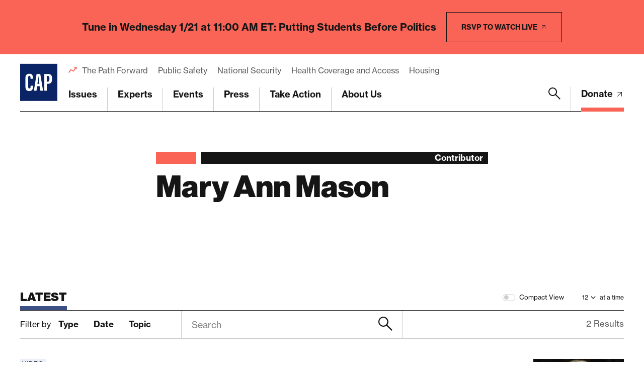

--- FILE ---
content_type: text/html; charset=UTF-8
request_url: https://www.americanprogress.org/people/mason-mary-ann/
body_size: 26366
content:
<!DOCTYPE html>
<html lang="en">
<head> <script type="text/javascript">
/* <![CDATA[ */
var gform;gform||(document.addEventListener("gform_main_scripts_loaded",function(){gform.scriptsLoaded=!0}),document.addEventListener("gform/theme/scripts_loaded",function(){gform.themeScriptsLoaded=!0}),window.addEventListener("DOMContentLoaded",function(){gform.domLoaded=!0}),gform={domLoaded:!1,scriptsLoaded:!1,themeScriptsLoaded:!1,isFormEditor:()=>"function"==typeof InitializeEditor,callIfLoaded:function(o){return!(!gform.domLoaded||!gform.scriptsLoaded||!gform.themeScriptsLoaded&&!gform.isFormEditor()||(gform.isFormEditor()&&console.warn("The use of gform.initializeOnLoaded() is deprecated in the form editor context and will be removed in Gravity Forms 3.1."),o(),0))},initializeOnLoaded:function(o){gform.callIfLoaded(o)||(document.addEventListener("gform_main_scripts_loaded",()=>{gform.scriptsLoaded=!0,gform.callIfLoaded(o)}),document.addEventListener("gform/theme/scripts_loaded",()=>{gform.themeScriptsLoaded=!0,gform.callIfLoaded(o)}),window.addEventListener("DOMContentLoaded",()=>{gform.domLoaded=!0,gform.callIfLoaded(o)}))},hooks:{action:{},filter:{}},addAction:function(o,r,e,t){gform.addHook("action",o,r,e,t)},addFilter:function(o,r,e,t){gform.addHook("filter",o,r,e,t)},doAction:function(o){gform.doHook("action",o,arguments)},applyFilters:function(o){return gform.doHook("filter",o,arguments)},removeAction:function(o,r){gform.removeHook("action",o,r)},removeFilter:function(o,r,e){gform.removeHook("filter",o,r,e)},addHook:function(o,r,e,t,n){null==gform.hooks[o][r]&&(gform.hooks[o][r]=[]);var d=gform.hooks[o][r];null==n&&(n=r+"_"+d.length),gform.hooks[o][r].push({tag:n,callable:e,priority:t=null==t?10:t})},doHook:function(r,o,e){var t;if(e=Array.prototype.slice.call(e,1),null!=gform.hooks[r][o]&&((o=gform.hooks[r][o]).sort(function(o,r){return o.priority-r.priority}),o.forEach(function(o){"function"!=typeof(t=o.callable)&&(t=window[t]),"action"==r?t.apply(null,e):e[0]=t.apply(null,e)})),"filter"==r)return e[0]},removeHook:function(o,r,t,n){var e;null!=gform.hooks[o][r]&&(e=(e=gform.hooks[o][r]).filter(function(o,r,e){return!!(null!=n&&n!=o.tag||null!=t&&t!=o.priority)}),gform.hooks[o][r]=e)}});
/* ]]> */
</script>

	
	<script>
		window.dataLayer = window.dataLayer ||[];
		function gtag(){dataLayer.push(arguments);}
		gtag('consent','default',{
			'ad_storage':'denied',
			'analytics_storage':'denied',
			'ad_user_data':'denied',
			'ad_personalization':'denied',
			'personalization_storage':'denied',
			'functionality_storage':'granted',
			'security_storage':'granted',
			'wait_for_update': 500
		});
		gtag("set", "ads_data_redaction", true);
	</script>

	<script src="https://cmp.osano.com/45BPkucSnC/0ef3f555-2906-4137-af2d-2b5909c96f13/osano.js"></script>
	<meta name="viewport" content="width=device-width, initial-scale=1.0, viewport-fit=cover" />
	<meta name='robots' content='index, follow, max-image-preview:large, max-snippet:-1, max-video-preview:-1' />

<!-- Google Tag Manager for WordPress by gtm4wp.com -->
<script data-cfasync="false" data-pagespeed-no-defer>
	var gtm4wp_datalayer_name = "dataLayer";
	var dataLayer = dataLayer || [];
</script>
<!-- End Google Tag Manager for WordPress by gtm4wp.com -->
	<!-- This site is optimized with the Yoast SEO Premium plugin v26.6 (Yoast SEO v26.6) - https://yoast.com/wordpress/plugins/seo/ -->
	<title>Mary Ann Mason - Center for American Progress</title>
	<link rel="canonical" href="https://www.americanprogress.org/people/mason-mary-ann/" />
	<meta property="og:locale" content="en_US" />
	<meta property="og:type" content="article" />
	<meta property="og:title" content="Mary Ann Mason" />
	<meta property="og:url" content="https://www.americanprogress.org/people/mason-mary-ann/" />
	<meta property="og:site_name" content="Center for American Progress" />
	<meta property="og:image" content="https://www.americanprogress.org/wp-content/uploads/sites/2/2022/08/cap_social_share.png" />
	<meta property="og:image:width" content="1200" />
	<meta property="og:image:height" content="630" />
	<meta property="og:image:type" content="image/png" />
	<meta name="twitter:card" content="summary_large_image" />
	<script type="application/ld+json" class="yoast-schema-graph">{"@context":"https://schema.org","@graph":[{"@type":"WebPage","@id":"https://www.americanprogress.org/people/mason-mary-ann/","url":"https://www.americanprogress.org/people/mason-mary-ann/","name":"Mary Ann Mason - Center for American Progress","isPartOf":{"@id":"https://www.americanprogress.org/#website"},"datePublished":"2021-10-14T13:37:36+00:00","breadcrumb":{"@id":"https://www.americanprogress.org/people/mason-mary-ann/#breadcrumb"},"inLanguage":"en-US","potentialAction":[{"@type":"ReadAction","target":["https://www.americanprogress.org/people/mason-mary-ann/"]}]},{"@type":"BreadcrumbList","@id":"https://www.americanprogress.org/people/mason-mary-ann/#breadcrumb","itemListElement":[{"@type":"ListItem","position":1,"name":"Home","item":"https://www.americanprogress.org/"},{"@type":"ListItem","position":2,"name":"Mary Ann Mason"}]},{"@type":"WebSite","@id":"https://www.americanprogress.org/#website","url":"https://www.americanprogress.org/","name":"Center for American Progress","description":"","potentialAction":[{"@type":"SearchAction","target":{"@type":"EntryPoint","urlTemplate":"https://www.americanprogress.org/?s={search_term_string}"},"query-input":{"@type":"PropertyValueSpecification","valueRequired":true,"valueName":"search_term_string"}}],"inLanguage":"en-US"}]}</script>
	<!-- / Yoast SEO Premium plugin. -->


<link rel='dns-prefetch' href='//maps.googleapis.com' />
<link rel='dns-prefetch' href='//www.google.com' />
<link rel='dns-prefetch' href='//stats.wp.com' />
<link rel='dns-prefetch' href='//use.typekit.net' />
<link rel="alternate" type="application/rss+xml" title="Center for American Progress &raquo; Feed" href="https://www.americanprogress.org/feed/" />
<link rel="alternate" type="application/rss+xml" title="Center for American Progress &raquo; Comments Feed" href="https://www.americanprogress.org/comments/feed/" />
<link rel="alternate" title="oEmbed (JSON)" type="application/json+oembed" href="https://www.americanprogress.org/wp-json/oembed/1.0/embed?url=https%3A%2F%2Fwww.americanprogress.org%2Fpeople%2Fmason-mary-ann%2F&#038;lang=en" />
<link rel="alternate" title="oEmbed (XML)" type="text/xml+oembed" href="https://www.americanprogress.org/wp-json/oembed/1.0/embed?url=https%3A%2F%2Fwww.americanprogress.org%2Fpeople%2Fmason-mary-ann%2F&#038;format=xml&#038;lang=en" />
<style id='wp-img-auto-sizes-contain-inline-css'>
img:is([sizes=auto i],[sizes^="auto," i]){contain-intrinsic-size:3000px 1500px}
/*# sourceURL=wp-img-auto-sizes-contain-inline-css */
</style>
<style id='wp-emoji-styles-inline-css'>

	img.wp-smiley, img.emoji {
		display: inline !important;
		border: none !important;
		box-shadow: none !important;
		height: 1em !important;
		width: 1em !important;
		margin: 0 0.07em !important;
		vertical-align: -0.1em !important;
		background: none !important;
		padding: 0 !important;
	}
/*# sourceURL=wp-emoji-styles-inline-css */
</style>
<style id='classic-theme-styles-inline-css'>
/*! This file is auto-generated */
.wp-block-button__link{color:#fff;background-color:#32373c;border-radius:9999px;box-shadow:none;text-decoration:none;padding:calc(.667em + 2px) calc(1.333em + 2px);font-size:1.125em}.wp-block-file__button{background:#32373c;color:#fff;text-decoration:none}
/*# sourceURL=/wp-includes/css/classic-themes.min.css */
</style>
<link rel='stylesheet' id='all-css-6' href='https://www.americanprogress.org/wp-content/plugins/tm-algolia/dist/algolia.css?m=1765241571g' type='text/css' media='all' />
<link rel='stylesheet' id='tm-fonts-css' href='https://use.typekit.net/axv0vdk.css?ver=1766524012' media='all' />
<link rel='stylesheet' id='all-css-8' href='https://www.americanprogress.org/wp-content/themes/cap2021/assets/styles/app.css?m=1766524012g' type='text/css' media='all' />
<script type="text/javascript" src="https://www.americanprogress.org/_static/??-eJzTLy/QzcxLzilNSS3WzwKiwtLUokoopZebmaeXVayjj0+Rbm5melFiSSpUsX2uraG5mamlgaWxsXEWAK+vIiY=" ></script><script type="text/javascript" src="https://www.google.com/recaptcha/api.js?render=6LfIt-UcAAAAAGjbYQY9m5Pk7zqbRt-EIkpNkSbB&amp;ver=6.9" id="tm-recaptcha-v3-js"></script>
<script type="text/javascript" src="https://www.google.com/recaptcha/api.js?render=6LfIt-UcAAAAAGjbYQY9m5Pk7zqbRt-EIkpNkSbB&amp;ver=6.9" id="recaptcha_v3-js"></script>
<link rel="https://api.w.org/" href="https://www.americanprogress.org/wp-json/" /><link rel="alternate" title="JSON" type="application/json" href="https://www.americanprogress.org/wp-json/wp/v2/person/30147" /><link rel="EditURI" type="application/rsd+xml" title="RSD" href="https://www.americanprogress.org/xmlrpc.php?rsd" />
<meta name="generator" content="WordPress 6.9" />
<link rel='shortlink' href='https://www.americanprogress.org/?p=30147' />
	<style>img#wpstats{display:none}</style>
		
<!-- Google Tag Manager for WordPress by gtm4wp.com -->
<!-- GTM Container placement set to automatic -->
<script data-cfasync="false" data-pagespeed-no-defer type="text/javascript">
	var dataLayer_content = {"pageTitle":"Mary Ann Mason - Center for American Progress","pagePostType":"person","pagePostType2":"single-person","pagePostDate":"Oct 14, 2021","pagePostDateYear":2021,"pagePostDateMonth":10,"pagePostDateDay":14,"pagePostDateDayName":"Thursday","pagePostDateHour":9,"pagePostDateMinute":37,"pagePostDateIso":"2021-10-14T09:37:36-04:00","pagePostDateUnix":1634204256,"pagePostTerms":{"person_type":["Contributor"],"person_tax":["Mary Ann Mason"],"meta":{"details_first_name":"Mary Ann","details_last_name":"Mason","details_options":"a:1:{i:0;s:6:\"linked\";}","details":"","contact_email":"","contact_phone":"","contact_form_email":"","contact":"","page_layout_0_wysiwyg":"","page_layout":"a:1:{i:0;s:17:\"component_wysiwyg\";}","algolia_searchable_posts_records_count":1,"algolia_synced":1}},"postCountOnPage":1,"postCountTotal":1,"postID":30147,"postFormat":"standard"};
	dataLayer.push( dataLayer_content );
</script>
<script data-cfasync="false" data-pagespeed-no-defer type="text/javascript">
(function(w,d,s,l,i){w[l]=w[l]||[];w[l].push({'gtm.start':
new Date().getTime(),event:'gtm.js'});var f=d.getElementsByTagName(s)[0],
j=d.createElement(s),dl=l!='dataLayer'?'&l='+l:'';j.async=true;j.src=
'//www.googletagmanager.com/gtm.js?id='+i+dl;f.parentNode.insertBefore(j,f);
})(window,document,'script','dataLayer','GTM-NWVL6VL');
</script>
<!-- End Google Tag Manager for WordPress by gtm4wp.com --><script type="application/ld+json" class="wp-parsely-metadata">{"@context":"https:\/\/schema.org","@type":"NewsArticle","headline":"Mary Ann Mason","url":"http:\/\/www.americanprogress.org\/people\/mason-mary-ann\/","mainEntityOfPage":{"@type":"WebPage","@id":"http:\/\/www.americanprogress.org\/people\/mason-mary-ann\/"},"thumbnailUrl":"","image":{"@type":"ImageObject","url":""},"articleSection":"Uncategorized","author":[],"creator":[],"publisher":{"@type":"Organization","name":"Center for American Progress","logo":""},"keywords":[],"dateCreated":"2021-10-14T13:37:36Z","datePublished":"2021-10-14T13:37:36Z","dateModified":"2021-10-14T13:37:36Z"}</script><link rel="apple-touch-icon" sizes="180x180" href="https://www.americanprogress.org/wp-content/themes/cap2021/assets/favicons/apple-touch-icon.png"><link rel="icon" type="image/png" sizes="32x32" href="https://www.americanprogress.org/wp-content/themes/cap2021/assets/favicons/favicon-32x32.png"><link rel="icon" type="image/png" sizes="16x16" href="https://www.americanprogress.org/wp-content/themes/cap2021/assets/favicons/favicon-16x16.png"><link rel="manifest" href="https://www.americanprogress.org/wp-content/themes/cap2021/assets/favicons/site.webmanifest"><link rel="mask-icon" href="https://www.americanprogress.org/wp-content/themes/cap2021/assets/favicons/safari-pinned-tab.svg" color="#ffffff"><link rel="shortcut icon" href="https://www.americanprogress.org/wp-content/themes/cap2021/assets/favicons/favicon.ico"><meta name="msapplication-TileColor" content="#ffffff"><meta name="msapplication-config" content="https://www.americanprogress.org/wp-content/themes/cap2021/assets/favicons/browserconfig.xml"><meta name="theme-color" content="#ffffff">
<meta name="legacy_url" value="/about/staff/mason-mary-ann/bio/">

	<!--
	<PageMap>
		<DataObject type="document">
			<Attribute name="slug">mason-mary-ann</Attribute>
			<Attribute name="type">Contributor</Attribute>
			<Attribute name="title">Mary Ann Mason</Attribute>
			<Attribute name="description"></Attribute>
			<Attribute name="website">Center for American Progress</Attribute>
			<Attribute name="post_date">10/14/2021</Attribute>
			<Attribute name="last_update">10/14/2021</Attribute>
			<Attribute name="author"></Attribute>
			<Attribute name="post_id">30147</Attribute>
																																</DataObject>
			</PageMap>
	-->

<!-- Parsely Tags --><meta name="parsely-section" content="person" /><meta name="parsely-tags" content="Post Type: person" />		<style>
			.algolia-search-highlight {
				background-color: #fffbcc;
				border-radius: 2px;
				font-style: normal;
			}
		</style>
			<script>['js','m4n'].forEach(function(attr){document.documentElement.setAttribute(attr,'')})</script>
<style id='global-styles-inline-css'>
:root{--wp--preset--aspect-ratio--square: 1;--wp--preset--aspect-ratio--4-3: 4/3;--wp--preset--aspect-ratio--3-4: 3/4;--wp--preset--aspect-ratio--3-2: 3/2;--wp--preset--aspect-ratio--2-3: 2/3;--wp--preset--aspect-ratio--16-9: 16/9;--wp--preset--aspect-ratio--9-16: 9/16;--wp--preset--color--black: #000000;--wp--preset--color--cyan-bluish-gray: #abb8c3;--wp--preset--color--white: #ffffff;--wp--preset--color--pale-pink: #f78da7;--wp--preset--color--vivid-red: #cf2e2e;--wp--preset--color--luminous-vivid-orange: #ff6900;--wp--preset--color--luminous-vivid-amber: #fcb900;--wp--preset--color--light-green-cyan: #7bdcb5;--wp--preset--color--vivid-green-cyan: #00d084;--wp--preset--color--pale-cyan-blue: #8ed1fc;--wp--preset--color--vivid-cyan-blue: #0693e3;--wp--preset--color--vivid-purple: #9b51e0;--wp--preset--gradient--vivid-cyan-blue-to-vivid-purple: linear-gradient(135deg,rgb(6,147,227) 0%,rgb(155,81,224) 100%);--wp--preset--gradient--light-green-cyan-to-vivid-green-cyan: linear-gradient(135deg,rgb(122,220,180) 0%,rgb(0,208,130) 100%);--wp--preset--gradient--luminous-vivid-amber-to-luminous-vivid-orange: linear-gradient(135deg,rgb(252,185,0) 0%,rgb(255,105,0) 100%);--wp--preset--gradient--luminous-vivid-orange-to-vivid-red: linear-gradient(135deg,rgb(255,105,0) 0%,rgb(207,46,46) 100%);--wp--preset--gradient--very-light-gray-to-cyan-bluish-gray: linear-gradient(135deg,rgb(238,238,238) 0%,rgb(169,184,195) 100%);--wp--preset--gradient--cool-to-warm-spectrum: linear-gradient(135deg,rgb(74,234,220) 0%,rgb(151,120,209) 20%,rgb(207,42,186) 40%,rgb(238,44,130) 60%,rgb(251,105,98) 80%,rgb(254,248,76) 100%);--wp--preset--gradient--blush-light-purple: linear-gradient(135deg,rgb(255,206,236) 0%,rgb(152,150,240) 100%);--wp--preset--gradient--blush-bordeaux: linear-gradient(135deg,rgb(254,205,165) 0%,rgb(254,45,45) 50%,rgb(107,0,62) 100%);--wp--preset--gradient--luminous-dusk: linear-gradient(135deg,rgb(255,203,112) 0%,rgb(199,81,192) 50%,rgb(65,88,208) 100%);--wp--preset--gradient--pale-ocean: linear-gradient(135deg,rgb(255,245,203) 0%,rgb(182,227,212) 50%,rgb(51,167,181) 100%);--wp--preset--gradient--electric-grass: linear-gradient(135deg,rgb(202,248,128) 0%,rgb(113,206,126) 100%);--wp--preset--gradient--midnight: linear-gradient(135deg,rgb(2,3,129) 0%,rgb(40,116,252) 100%);--wp--preset--font-size--small: 13px;--wp--preset--font-size--medium: 20px;--wp--preset--font-size--large: 36px;--wp--preset--font-size--x-large: 42px;--wp--preset--spacing--20: 0.44rem;--wp--preset--spacing--30: 0.67rem;--wp--preset--spacing--40: 1rem;--wp--preset--spacing--50: 1.5rem;--wp--preset--spacing--60: 2.25rem;--wp--preset--spacing--70: 3.38rem;--wp--preset--spacing--80: 5.06rem;--wp--preset--shadow--natural: 6px 6px 9px rgba(0, 0, 0, 0.2);--wp--preset--shadow--deep: 12px 12px 50px rgba(0, 0, 0, 0.4);--wp--preset--shadow--sharp: 6px 6px 0px rgba(0, 0, 0, 0.2);--wp--preset--shadow--outlined: 6px 6px 0px -3px rgb(255, 255, 255), 6px 6px rgb(0, 0, 0);--wp--preset--shadow--crisp: 6px 6px 0px rgb(0, 0, 0);}:where(.is-layout-flex){gap: 0.5em;}:where(.is-layout-grid){gap: 0.5em;}body .is-layout-flex{display: flex;}.is-layout-flex{flex-wrap: wrap;align-items: center;}.is-layout-flex > :is(*, div){margin: 0;}body .is-layout-grid{display: grid;}.is-layout-grid > :is(*, div){margin: 0;}:where(.wp-block-columns.is-layout-flex){gap: 2em;}:where(.wp-block-columns.is-layout-grid){gap: 2em;}:where(.wp-block-post-template.is-layout-flex){gap: 1.25em;}:where(.wp-block-post-template.is-layout-grid){gap: 1.25em;}.has-black-color{color: var(--wp--preset--color--black) !important;}.has-cyan-bluish-gray-color{color: var(--wp--preset--color--cyan-bluish-gray) !important;}.has-white-color{color: var(--wp--preset--color--white) !important;}.has-pale-pink-color{color: var(--wp--preset--color--pale-pink) !important;}.has-vivid-red-color{color: var(--wp--preset--color--vivid-red) !important;}.has-luminous-vivid-orange-color{color: var(--wp--preset--color--luminous-vivid-orange) !important;}.has-luminous-vivid-amber-color{color: var(--wp--preset--color--luminous-vivid-amber) !important;}.has-light-green-cyan-color{color: var(--wp--preset--color--light-green-cyan) !important;}.has-vivid-green-cyan-color{color: var(--wp--preset--color--vivid-green-cyan) !important;}.has-pale-cyan-blue-color{color: var(--wp--preset--color--pale-cyan-blue) !important;}.has-vivid-cyan-blue-color{color: var(--wp--preset--color--vivid-cyan-blue) !important;}.has-vivid-purple-color{color: var(--wp--preset--color--vivid-purple) !important;}.has-black-background-color{background-color: var(--wp--preset--color--black) !important;}.has-cyan-bluish-gray-background-color{background-color: var(--wp--preset--color--cyan-bluish-gray) !important;}.has-white-background-color{background-color: var(--wp--preset--color--white) !important;}.has-pale-pink-background-color{background-color: var(--wp--preset--color--pale-pink) !important;}.has-vivid-red-background-color{background-color: var(--wp--preset--color--vivid-red) !important;}.has-luminous-vivid-orange-background-color{background-color: var(--wp--preset--color--luminous-vivid-orange) !important;}.has-luminous-vivid-amber-background-color{background-color: var(--wp--preset--color--luminous-vivid-amber) !important;}.has-light-green-cyan-background-color{background-color: var(--wp--preset--color--light-green-cyan) !important;}.has-vivid-green-cyan-background-color{background-color: var(--wp--preset--color--vivid-green-cyan) !important;}.has-pale-cyan-blue-background-color{background-color: var(--wp--preset--color--pale-cyan-blue) !important;}.has-vivid-cyan-blue-background-color{background-color: var(--wp--preset--color--vivid-cyan-blue) !important;}.has-vivid-purple-background-color{background-color: var(--wp--preset--color--vivid-purple) !important;}.has-black-border-color{border-color: var(--wp--preset--color--black) !important;}.has-cyan-bluish-gray-border-color{border-color: var(--wp--preset--color--cyan-bluish-gray) !important;}.has-white-border-color{border-color: var(--wp--preset--color--white) !important;}.has-pale-pink-border-color{border-color: var(--wp--preset--color--pale-pink) !important;}.has-vivid-red-border-color{border-color: var(--wp--preset--color--vivid-red) !important;}.has-luminous-vivid-orange-border-color{border-color: var(--wp--preset--color--luminous-vivid-orange) !important;}.has-luminous-vivid-amber-border-color{border-color: var(--wp--preset--color--luminous-vivid-amber) !important;}.has-light-green-cyan-border-color{border-color: var(--wp--preset--color--light-green-cyan) !important;}.has-vivid-green-cyan-border-color{border-color: var(--wp--preset--color--vivid-green-cyan) !important;}.has-pale-cyan-blue-border-color{border-color: var(--wp--preset--color--pale-cyan-blue) !important;}.has-vivid-cyan-blue-border-color{border-color: var(--wp--preset--color--vivid-cyan-blue) !important;}.has-vivid-purple-border-color{border-color: var(--wp--preset--color--vivid-purple) !important;}.has-vivid-cyan-blue-to-vivid-purple-gradient-background{background: var(--wp--preset--gradient--vivid-cyan-blue-to-vivid-purple) !important;}.has-light-green-cyan-to-vivid-green-cyan-gradient-background{background: var(--wp--preset--gradient--light-green-cyan-to-vivid-green-cyan) !important;}.has-luminous-vivid-amber-to-luminous-vivid-orange-gradient-background{background: var(--wp--preset--gradient--luminous-vivid-amber-to-luminous-vivid-orange) !important;}.has-luminous-vivid-orange-to-vivid-red-gradient-background{background: var(--wp--preset--gradient--luminous-vivid-orange-to-vivid-red) !important;}.has-very-light-gray-to-cyan-bluish-gray-gradient-background{background: var(--wp--preset--gradient--very-light-gray-to-cyan-bluish-gray) !important;}.has-cool-to-warm-spectrum-gradient-background{background: var(--wp--preset--gradient--cool-to-warm-spectrum) !important;}.has-blush-light-purple-gradient-background{background: var(--wp--preset--gradient--blush-light-purple) !important;}.has-blush-bordeaux-gradient-background{background: var(--wp--preset--gradient--blush-bordeaux) !important;}.has-luminous-dusk-gradient-background{background: var(--wp--preset--gradient--luminous-dusk) !important;}.has-pale-ocean-gradient-background{background: var(--wp--preset--gradient--pale-ocean) !important;}.has-electric-grass-gradient-background{background: var(--wp--preset--gradient--electric-grass) !important;}.has-midnight-gradient-background{background: var(--wp--preset--gradient--midnight) !important;}.has-small-font-size{font-size: var(--wp--preset--font-size--small) !important;}.has-medium-font-size{font-size: var(--wp--preset--font-size--medium) !important;}.has-large-font-size{font-size: var(--wp--preset--font-size--large) !important;}.has-x-large-font-size{font-size: var(--wp--preset--font-size--x-large) !important;}
/*# sourceURL=global-styles-inline-css */
</style>
<link rel='stylesheet' id='all-css-0' href='https://www.americanprogress.org/wp-content/plugins/gravityforms/assets/css/dist/basic.min.css?m=1765241571g' type='text/css' media='all' />
</head>
<body class="wp-singular person-template-default single single-person postid-30147 wp-theme-cap2021 -tagline_branding ">
	
<!-- GTM Container placement set to automatic -->
<!-- Google Tag Manager (noscript) -->
				<noscript><iframe src="https://www.googletagmanager.com/ns.html?id=GTM-NWVL6VL" height="0" width="0" style="display:none;visibility:hidden" aria-hidden="true"></iframe></noscript>
<!-- End Google Tag Manager (noscript) -->	<div class="root1" data-warning="Your browser is outdated, it will not render this page properly, please upgrade.">

				<script>
		(function($) {
			$(document).ready(function() {	
				$.ajax({
					url: tmscripts.homeUrl + '/?tm_dynamic=header&is_front_page='  + 'false',
					method: 'GET',
					success: function(response) {
						var new_content = $(response);
						$('#top').before(new_content);
					},
					error: function(xhr, status, error) {
						console.log('Error: ' + error);
					}
				});
			});
		})(jQuery);
		</script>
			<header class="top1" id="top" x-data :class="{'-open': $store.app.overlay == 'nav', '-search': $store.app.search}" @click.away="$store.app.overlay = $store.app.overlay === 'nav' ? false : $store.app.overlay" @touch.away="$store.app.overlay = $store.app.overlay === 'nav' ? false : $store.app.overlay">
		<div class="top1-wrap -restrain">
				<p class="logo1">
					<a href="https://www.americanprogress.org" aria-label="Center for American Progress">
		
							<i class="icon-cap-cutout"><span>Center for American Progress</span></i>
						
					</a>
			</p>
				<nav class="skips1">
				<ul>
					<li><a href="#nav" accesskey="n">Skip to navigation [n]</a></li>
					<li><a href="#content" accesskey="c">Skip to content [c]</a></li>
					<li><a href="#footer" accesskey="f">Skip to footer [f]</a></li>
				</ul>
			</nav>
								<p  class="top1-donate -as:2">
					<a  href="https://secure.actblue.com/donate/center-for-american-progress-1?refcode=c3web_header_link" target="_blank" title="Donate">
													Donate																										<i class="icon-arrow-external-medium"></i>							</a>
					</p>
						<p class="toggler1">
				<a href="#nav" aria-label="Menu" class="toggler1-link" x-data @click.prevent="$store.app.overlay = $store.app.overlay === 'nav' ? false : 'nav'">
					<svg class="toggler1-svg -us:n" viewBox="0 0 50 50" :class="{'-active': $store.app.overlay === 'nav'}">
						<path class="toggler1-line -top" d="M9,11.4h32c3,0,6,2.5,6,6.9S44.8,25,41,25H25"/>
						<path class="toggler1-line -middle" d="M9,25h32"/>
						<path class="toggler1-line -bottom" d="M41,38.6H9c0,0-6-0.6-6-6.7S9,25,9,25h16"/>
					</svg>
				</a>
			</p>
			<nav class="nav1" x-data="{...unfolder(),...transitions()}">
				<ul id="menu-trending" class="nav1-uls nav1-featured -as:2"><li id="menu-item-70672" class="menu-item menu-item-type-custom menu-item-object-custom menu-item-70672"><a href="https://www.americanprogress.org/article/the-path-forward-ideas-worth-fighting-for/">The Path Forward</a></li>
<li id="menu-item-70668" class="menu-item menu-item-type-custom menu-item-object-custom menu-item-70668"><a href="https://www.americanprogress.org/topic/public-safety">Public Safety</a></li>
<li id="menu-item-70671" class="menu-item menu-item-type-custom menu-item-object-custom menu-item-70671"><a href="https://www.americanprogress.org/topic/national-security">National Security</a></li>
<li id="menu-item-71978" class="menu-item menu-item-type-custom menu-item-object-custom menu-item-71978"><a href="https://www.americanprogress.org/topic/health-coverage-and-access/">Health Coverage and Access</a></li>
<li id="menu-item-70670" class="menu-item menu-item-type-custom menu-item-object-custom menu-item-70670"><a href="https://www.americanprogress.org/topic/housing">Housing</a></li>
</ul>									<ul class="nav1-uls nav1-buls nav1-main">
						
	<li class="-mega" x-spread="catcher">
		<i class="nav1-toggle icon-angle-down-bold" clickable @click="toggle($event)"></i>
		<a href="https://www.americanprogress.org/issues/" accesskey="1">Issues</a> <em invisible>[1]</em>
		<div class="drop1 -mega -cs:n" heightwatch unfold>
			<div class="drop1-wrap">
									<div class="drop1-side">
													<h6 class="-t:17">Priorities</h6>
												<ul class="thumbs1 -t:5 -as:1">
															<li>
									<a href="https://www.americanprogress.org/issues/building-an-economy-for-all/">
																<figure class=""  >
										<span class="img1 " reveal style="--rl: 1" >
								<img style="" class="lazyload" data-src="https://www.americanprogress.org/wp-content/uploads/sites/2/2021/10/EconomyCCPPage.jpg?w=840" alt=""  data-srcset="https://www.americanprogress.org/wp-content/uploads/sites/2/2021/10/EconomyCCPPage.jpg?w=840 840w, https://www.americanprogress.org/wp-content/uploads/sites/2/2021/10/EconomyCCPPage.jpg?w=840 840w, https://www.americanprogress.org/wp-content/uploads/sites/2/2021/10/EconomyCCPPage.jpg?w=840 840w, https://www.americanprogress.org/wp-content/uploads/sites/2/2021/10/EconomyCCPPage.jpg?w=500 500w, https://www.americanprogress.org/wp-content/uploads/sites/2/2021/10/EconomyCCPPage.jpg?w=200 200w" data-sizes="auto" />
				<i class="loader1 "></i>
				<noscript><img src="https://www.americanprogress.org/wp-content/uploads/sites/2/2021/10/EconomyCCPPage.jpg?w=840" alt=""></noscript>
							</span>
															</figure>
														<span class="-hs:1">Building an Economy for All</span>
									</a>
								</li>
															<li>
									<a href="https://www.americanprogress.org/issues/restoring-social-trust-in-democracy/">
																<figure class=""  >
										<span class="img1 " reveal style="--rl: 1" >
								<img style="" class="lazyload" data-src="https://www.americanprogress.org/wp-content/uploads/sites/2/2021/10/RestoringSocialTrustDemocracy.jpg?w=840" alt=""  data-srcset="https://www.americanprogress.org/wp-content/uploads/sites/2/2021/10/RestoringSocialTrustDemocracy.jpg?w=840 840w, https://www.americanprogress.org/wp-content/uploads/sites/2/2021/10/RestoringSocialTrustDemocracy.jpg?w=840 840w, https://www.americanprogress.org/wp-content/uploads/sites/2/2021/10/RestoringSocialTrustDemocracy.jpg?w=840 840w, https://www.americanprogress.org/wp-content/uploads/sites/2/2021/10/RestoringSocialTrustDemocracy.jpg?w=500 500w, https://www.americanprogress.org/wp-content/uploads/sites/2/2021/10/RestoringSocialTrustDemocracy.jpg?w=200 200w" data-sizes="auto" />
				<i class="loader1 "></i>
				<noscript><img src="https://www.americanprogress.org/wp-content/uploads/sites/2/2021/10/RestoringSocialTrustDemocracy.jpg?w=840" alt=""></noscript>
							</span>
															</figure>
														<span class="-hs:1">Restoring Social Trust in Democracy</span>
									</a>
								</li>
															<li>
									<a href="https://www.americanprogress.org/issues/advancing-racial-equity-and-justice/">
																<figure class=""  >
										<span class="img1 " reveal style="--rl: 1" >
								<img style="" class="lazyload" data-src="https://www.americanprogress.org/wp-content/uploads/sites/2/2021/10/GettyImages-1317270131.jpg?w=840" alt=""  data-srcset="https://www.americanprogress.org/wp-content/uploads/sites/2/2021/10/GettyImages-1317270131.jpg?w=840 840w, https://www.americanprogress.org/wp-content/uploads/sites/2/2021/10/GettyImages-1317270131.jpg?w=840 840w, https://www.americanprogress.org/wp-content/uploads/sites/2/2021/10/GettyImages-1317270131.jpg?w=840 840w, https://www.americanprogress.org/wp-content/uploads/sites/2/2021/10/GettyImages-1317270131.jpg?w=500 500w, https://www.americanprogress.org/wp-content/uploads/sites/2/2021/10/GettyImages-1317270131.jpg?w=200 200w" data-sizes="auto" />
				<i class="loader1 "></i>
				<noscript><img src="https://www.americanprogress.org/wp-content/uploads/sites/2/2021/10/GettyImages-1317270131.jpg?w=840" alt=""></noscript>
							</span>
															</figure>
														<span class="-hs:1">Advancing Racial Equity and Justice</span>
									</a>
								</li>
															<li>
									<a href="https://www.americanprogress.org/issues/tackling-climate-change-and-environmental-injustice/">
																<figure class=""  >
										<span class="img1 " reveal style="--rl: 1" >
								<img style="" class="lazyload" data-src="https://www.americanprogress.org/wp-content/uploads/sites/2/2021/10/GettyImages-1250505645-resizecrop.jpg?w=840" alt=""  data-srcset="https://www.americanprogress.org/wp-content/uploads/sites/2/2021/10/GettyImages-1250505645-resizecrop.jpg?w=840 840w, https://www.americanprogress.org/wp-content/uploads/sites/2/2021/10/GettyImages-1250505645-resizecrop.jpg?w=840 840w, https://www.americanprogress.org/wp-content/uploads/sites/2/2021/10/GettyImages-1250505645-resizecrop.jpg?w=840 840w, https://www.americanprogress.org/wp-content/uploads/sites/2/2021/10/GettyImages-1250505645-resizecrop.jpg?w=500 500w, https://www.americanprogress.org/wp-content/uploads/sites/2/2021/10/GettyImages-1250505645-resizecrop.jpg?w=200 200w" data-sizes="auto" />
				<i class="loader1 "></i>
				<noscript><img src="https://www.americanprogress.org/wp-content/uploads/sites/2/2021/10/GettyImages-1250505645-resizecrop.jpg?w=840" alt=""></noscript>
							</span>
															</figure>
														<span class="-hs:1">Tackling Climate Change and Environmental Injustice</span>
									</a>
								</li>
															<li>
									<a href="https://www.americanprogress.org/issues/strengthening-public-health/">
																<figure class=""  >
										<span class="img1 " reveal style="--rl: 1" >
								<img style="" class="lazyload" data-src="https://www.americanprogress.org/wp-content/uploads/sites/2/2021/10/GettyImages-1234408493cropped.jpg?w=840" alt=""  data-srcset="https://www.americanprogress.org/wp-content/uploads/sites/2/2021/10/GettyImages-1234408493cropped.jpg?w=840 840w, https://www.americanprogress.org/wp-content/uploads/sites/2/2021/10/GettyImages-1234408493cropped.jpg?w=840 840w, https://www.americanprogress.org/wp-content/uploads/sites/2/2021/10/GettyImages-1234408493cropped.jpg?w=840 840w, https://www.americanprogress.org/wp-content/uploads/sites/2/2021/10/GettyImages-1234408493cropped.jpg?w=500 500w, https://www.americanprogress.org/wp-content/uploads/sites/2/2021/10/GettyImages-1234408493cropped.jpg?w=200 200w" data-sizes="auto" />
				<i class="loader1 "></i>
				<noscript><img src="https://www.americanprogress.org/wp-content/uploads/sites/2/2021/10/GettyImages-1234408493cropped.jpg?w=840" alt=""></noscript>
							</span>
															</figure>
														<span class="-hs:1">Strengthening Health</span>
									</a>
								</li>
													</ul>
					</div>
				
									<div class="drop1-main">
													<div class="drop1-main-col1 drop1-main-col">
																	<h6 class="-t:17">Topics</h6>
																<ul class="drop1-uls -as:2">
																			<li><a href="https://www.americanprogress.org/topic/abortion-rights/">Abortion Rights</a></li>
																			<li><a href="https://www.americanprogress.org/topic/artificial-intelligence/">Artificial Intelligence</a></li>
																			<li><a href="https://www.americanprogress.org/topic/clean-energy/">Clean Energy</a></li>
																			<li><a href="https://www.americanprogress.org/topic/climate-change/">Climate Change</a></li>
																			<li><a href="https://www.americanprogress.org/topic/democracy/">Democracy</a></li>
																			<li><a href="https://www.americanprogress.org/topic/economy/">Economy</a></li>
																			<li><a href="https://www.americanprogress.org/topic/extreme-heat/">Extreme Heat</a></li>
																			<li><a href="https://www.americanprogress.org/topic/housing/">Housing</a></li>
																			<li><a href="https://www.americanprogress.org/topic/immigration/">Immigration</a></li>
																			<li><a href="https://www.americanprogress.org/topic/reconciliation/">Reconciliation</a></li>
																	</ul>

																<p class="drop3-more -t:8 -fw:b -as:2">
									<a @click="$dispatch('expand-topics', true)" href="https://www.americanprogress.org/issues/#topics">See all topics</a>
								</p>

							</div>
																			<div class="drop1-main-col2 drop1-main-col">
																	<h6 class="-t:17">States</h6>
																<ul class="drop1-uls -as:2">
																			<li><a href="https://www.americanprogress.org/state/alaska/">Alaska</a></li>
																			<li><a href="https://www.americanprogress.org/state/arizona/">Arizona</a></li>
																			<li><a href="https://www.americanprogress.org/state/california/">California</a></li>
																			<li><a href="https://www.americanprogress.org/state/colorado/">Colorado</a></li>
																			<li><a href="https://www.americanprogress.org/state/connecticut/">Connecticut</a></li>
																			<li><a href="https://www.americanprogress.org/state/delaware/">Delaware</a></li>
																			<li><a href="https://www.americanprogress.org/state/illinois/">Illinois</a></li>
																			<li><a href="https://www.americanprogress.org/state/maine/">Maine</a></li>
																			<li><a href="https://www.americanprogress.org/state/maryland/">Maryland</a></li>
																			<li><a href="https://www.americanprogress.org/state/virginia/">Virginia</a></li>
																	</ul>

																<p class="drop3-more -t:8 -fw:b -as:2">
									<a @click="$dispatch('expand-topics', true)" href="https://www.americanprogress.org/issues/#state-issues">See all states</a>
								</p>

							</div>
						
					</div>
				
			</div>

						<p class="drop1-more -t:8 -fw:b -as:2"><a @click="$dispatch('expand-topics', true)" href="https://www.americanprogress.org/issues/#topics">See all topics</a></p>

		</li>
				<li><a href="https://www.americanprogress.org/experts/" accesskey="2">Experts</a> <em invisible>[2]</em></li>
					<li><a href="https://www.americanprogress.org/events/" accesskey="3">Events</a> <em invisible>[3]</em></li>
					<li><a href="https://www.americanprogress.org/press/" accesskey="4">Press</a> <em invisible>[4]</em></li>
					<li><a href="https://www.americanprogress.org/about-us/take-action/" accesskey="5">Take Action</a> <em invisible>[5]</em></li>
					<li x-spread="catcher">
			<i class="nav1-toggle icon-angle-down-bold" clickable @click="toggle($event)"></i>
			<a href="https://www.americanprogress.org/about-us/" accesskey="6">About Us</a> <em invisible>[6]</em>
			<div class="drop1 -cs:n" heightwatch unfold>
				<div class="drop1-wrap">
					<div class="drop1-main">
						<ul class="drop1-uls -as:2">
															<li><a href="https://www.americanprogress.org/about-us/staff/">Staff and Fellows</a></li>
															<li><a href="https://www.americanprogress.org/departments/">Departments and Teams</a></li>
															<li><a href="https://www.americanprogress.org/about-us/jobs/">Jobs</a></li>
															<li><a href="https://www.americanprogress.org/about-us/internships/">Internships</a></li>
															<li><a href="https://www.americanprogress.org/about-us/diversity-and-inclusion/">Diversity and Inclusion</a></li>
															<li><a href="https://www.americanprogress.org/about-us/support-our-work/">Support Our Work</a></li>
															<li><a href="https://www.americanprogress.org/about-us/c3-board/">Board of Directors</a></li>
															<li><a href="https://www.americanprogress.org/contact-us/">Contact Us</a></li>
													</ul>
					</div>
				</div>
			</div>
		</li>
							</ul>
									<ul class="nav1-uls nav1-buls nav1-side">
						<li class="-search"><a href="./" aria-label="Search" @click.prevent="$store.app.search = true; setTimeout(() => { document.getElementById('search-form').focus(); }, 300);"><i class="icon-search-bold"></i></a></li>
						<li class="-action">
												<a  href="https://secure.actblue.com/donate/center-for-american-progress-1?refcode=c3web_header_link" target="_blank" title="Donate">
													Donate																										<i class="icon-arrow-external-medium"></i>							</a>
									</li>
					</ul>
					<form action="https://www.americanprogress.org/" method="GET" class="nav1-search" id="search">
	<p class="nav1-close -as:1"><a href="#" class="icon-close-bold" clickable @click.prevent="$store.app.search = false"></a></p>
	<p class="searchbox2">
				<label for="search-form" invisible>Search</label>
		<input type="text" name="s" id="search-form" placeholder="Search"  />
		<button type="submit"><i class="icon-search-bold"><span>Search</span></i></button>
	</p>
</form>
				</nav>
			</div>
		</header>
	
		<section class="content1" id="content">
			<div class="wrap1">
	<div class="wrap1-inner -restrain">
						<header class="header1 -center">
			<div class="header1-main">
								<p class="line2">
											<span class="-t:6">Contributor</span>
									</p>
									<h1 class="header1-title -t:1">Mary Ann Mason</h1>
																												</div>
							<div class="header1-bottom">
																													</div>
			</header>
										<div class="-xw:4 -mx:a -mb:2">
										</div>
						
		<div class="archives1" 
		x-data="{...archives(), ...uniqueunfolder(), ...transitions(), showAll: 0}" 
		x-init="1 == showAll ? initInfiniteScroll(null,null,null,null) : init(null,null,null,null)" 
		id="arv113981"
		x-id="arv113981" archives vars='{"count": "2 Results", "update_url": true, "delay": 1000, "query_vars": true}'>

			<div class="title1 -mb:0">
				<h4 class="title1-main">
					<span class="title1-line " reveal-initialized="" revealed=""></span>
					Latest				</h4>
				<div class="s_display_control">
					<p id="s_display_style" class="toolbar1-count -t:10">
						<i class="icon-toggle-off"></i><a>Compact View</a>
					</p>
					<p id="s_post_per_page" class="-t:10">
						<label class="-t:10" for="post_per_page">at a time</label>
						<span class="s_post_per_page">
							<select name="post_per_page" x-model="per_page">
								<option value="12">12</option><option value="24">24</option><option value="48">48</option><option value="96">96</option><option value="-1">All</option>							</select>
						</span>
					</p>
				</div>
			</div>

			<div class="bulk-filter-layout nav2" x-spread="catcher" scripted>
				<ul class="-as:2 nav2-uls nav2-buls nav2-main">
					<li class="filters1-title-li">Filter by</li>
					<li class="filters1-block" x-spread="catcher"><span><a class="filters1-title -t:11" >Type<i class="icon-close-bold"></i></a></span><div class="mobile-panel"><span><div class="filters1-box filter1-block-options"><ul class="filters1-ticks filter1-block-options-wrap"><li class="filters1-mobile-panel-title"><a class="filters1-close-menu">Type<i class="icon-close-bold"></i></a></li><li><span class="filters1-tick"><input
												type="checkbox"
												name="filters"
												id="frarticle_type__report"
												value="article_type__report"
												class="-is:1"
												label="Report"
												x-model="filters"
											/><label for="frarticle_type__report">Report (1)</label></span></li><li><span class="filters1-tick"><input
												type="checkbox"
												name="filters"
												id="frarticle_type__video"
												value="article_type__video"
												class="-is:1"
												label="Video"
												x-model="filters"
											/><label for="frarticle_type__video">Video (1)</label></span></li></ul><a alt="Close Menu" class="filters1-close-menu-btm">Show Results</a></div></span></div></li>
	<li class="filters1-block" x-spread="catcher">
		<span><a class="filters1-title -t:11" >Date<i class="icon-close-bold"></i></a></span>
		<div class="mobile-panel">
			<span>
				<div class="filters1-box filter1-block-options">

					<div class="filters1-date-panel filters1-date-fixed -open">
						<ul class="filters1-ticks filter1-block-options-wrap">
							<li class="filters1-mobile-panel-title"><a class="filters1-close-menu">Date<i class="icon-close-bold"></i></a></li>
							<li>
								<span class="filters1-tick">
									<input
										type="radio"
										name="date_filters"
										id="frdate__pastweek"
										value="date__pastweek"
										class="-is:1"
										label="Past week"
										x-model="date_filters"
									/>
									<label for="frdate__pastweek">Past week</label>
								</span>
							</li>
							<li>
								<span class="filters1-tick">
									<input
										type="radio"
										name="date_filters"
										id="frdate__lastmonth"
										value="date__lastmonth"
										class="-is:1"
										label="Last month"
										x-model="date_filters"
									/>
									<label for="frdate__lastmonth">Last month</label>
								</span>
							</li>
							<li>
								<span class="filters1-tick">
									<input
										type="radio"
										name="date_filters"
										id="frdate__thisyear"
										value="date__thisyear"
										class="-is:1"
										label="This year"
										x-model="date_filters"
									/>
									<label for="frdate__thisyear">This year</label>
								</span>
							</li>
							<li>
								<span class="filters1-tick">
									<input
										type="radio"
										name="date_filters"
										id="frdate__last5years"
										value="date__last5years"
										class="-is:1"
										label="Past 5 years"
										x-model="date_filters"
									/>
									<label for="frdate__last5years">Past 5 years</label>
								</span>
							</li>
							<li>
							</li>
						</ul>
					</div>

					<div class="filters1-date-panel filters1-date-custom">

						<ul class="filters1-ticks filter1-block-options-wrap">
							<li class="filters1-mobile-panel-title"><a class="filters1-close-menu">Date<i class="icon-close-bold"></i></a></li>
							<li>
								<div class="filters1-custom_date_range filters1-custom_date_range_start">
									<select name="custom_date_start_mm" id="custom_date_start_mm" x-model="date_start_month">
										<option value="1">Jan.</option>
										<option value="2">Feb.</option>
										<option value="3">March</option>
										<option value="4">April</option>
										<option value="5">May</option>
										<option value="6">June</option>
										<option value="7">July</option>
										<option value="8">Aug.</option>
										<option value="9">Sept.</option>
										<option value="10">Oct.</option>
										<option value="11">Nov.</option>
										<option value="12">Dec.</option>
									</select>
									<input
										min="2003"
										max="2026"
										type="number"
										placeholder="YYYY"
										name="custom_date_start_yyyy"
										class="custom_date_input"
										id="custom_date_start_yyyy"
										x-model="date_start_year"
									/>
								</div>
								<p>to</p>
								<div class="filters1-custom_date_range filters1-custom_date_range_end">
									<select name="custom_date_end_mm" id="custom_date_end_mm" x-model="date_end_month">
										<option value="1">Jan.</option>
										<option value="2">Feb.</option>
										<option value="3">March</option>
										<option value="4">April</option>
										<option value="5">May</option>
										<option value="6">June</option>
										<option value="7">July</option>
										<option value="8">Aug.</option>
										<option value="9">Sept.</option>
										<option value="10">Oct.</option>
										<option value="11">Nov.</option>
										<option value="12">Dec.</option>
									</select>
									<input
										min="2003"
										max="2026"
										type="number"
										placeholder="YYYY"
										name="custom_date_end_yyyy"
										class="custom_date_input"
										id="custom_date_end_yyyy"
										x-model="date_end_year"
									/>
								</div>
								<p class="button1-wrap"><button id="filter1-trigger-date-action" class="filter1-trigger-date-action button1" x-on:click="handleWatcher;date_filters = []">Show Results</button></p>
							</li>
						</ul>
					</div>

					<a class="filter1-date-btn -open">Custom range</a>
					<a class="filter1-date-btn">Fixed range</a>

				</div>
			</span>
		</div>
	</li>
	<li class="filters1-block filters1-active" x-spread="catcher"><span><a class="filters1-title -t:11" >Topic<i class="icon-close-bold"></i></a></span><div class="mobile-panel"><span><div class="filters1-box filter1-block-options"><ul class="filters1-ticks filter1-block-options-wrap"><li class="filters1-mobile-panel-title"><a class="filters1-close-menu">Topic<i class="icon-close-bold"></i></a></li><li><span class="filters1-tick"><input
														type="checkbox"
														name="filters"
														id="frtopic__women"
														value="topic__women"
														class="-is:1"
														label="Women&#039;s Issues"
														x-model="filters"
													/><label for="frtopic__women">Women's Issues (2)</label></span></li></ul><a alt="Close Menu" class="filters1-close-menu-btm">Show Results</a></div></span></div></li>	<li class="search-mobile-toggle"><span><a class="toggle-archive1-search" alt="Search Toggle"><i class="icon-search-bold"><span>Toggle Search</span></i></a></span></li>
	<li class="filters1-block search-input" x-spread="catcher">
		<form action="./" method="get" w="24/24/12" style="--opbbl: var(--s3)" x-data @submit.prevent="">
			<input type="hidden" name="news--landing" />
						<p class="searchbox3 -live" x-data>
				<label for="f477010" invisible>Search</label>
				<input type="text" name="query" id="809440" placeholder="Search" x-model="$component('arv113981').query" />
				<button type="submit"><i class="icon-search-bold"><span>Search</span></i></button>
			</p>
		</form>
	</li>
						<li class="toolbar1-count-li">
						<p id="toolbar1-count" class="toolbar1-count -t:10 -c:d2t">2 Results</p>
					</li>
				</ul>
			</div>

			<!-- Reset and Chiclets -->
			<div class="tags1 bulk-filter-tags grid1" 
			x-show="filters.length || date_filters.length || query || custom_date_filter" 
			x-spread="transitions" 
			scripted="">
				<ul class="tags1-entries -t:11 -as:1 ">
					<template x-if="date_start_year && custom_date_filter == true">
						<li>
							<a href="./" class="tags1-tag -query" @click.prevent="removeStartDateChiclet">
								<span x-text="'Start date: ' + date_start_month_label + ' ' + date_start_year"></span>
								<i class="icon-close-medium"></i>
							</a>
						</li>
					</template>
					<template x-if="date_end_year && custom_date_filter == true">
						<li>
							<a href="./" class="tags1-tag -query" @click.prevent="removeEndDateChiclet">
								<span x-text="'End date: ' + date_end_month_label + ' ' + date_end_year"></span>
								<i class="icon-close-medium"></i>
							</a>
						</li>
					</template>
					<template x-if="query">
						<li>
							<a href="./" class="tags1-tag -query" @click.prevent="query = ''">
								<span x-text="'Keyword: ' + query"></span>
								<i class="icon-close-medium"></i>
							</a>
						</li>
					</template>
					<template x-for="item in (Array.isArray(filters) ? filters : [filters])" :key="item">
						<li>
							<label :for="'fr' + item" class="tags1-tag" @click.prevent="unfilter(item)">
								<span x-text="document.getElementById('fr' + item).getAttribute('label')"></span>
								<i class="icon-close-medium"></i>
							</label>
						</li>
					</template>
					<template x-for="date_item in (Array.isArray(date_filters) ? date_filters : [date_filters])" :key="date_item">
						<li>
							<label :for="'fr' + date_item" class="tags1-tag" @click.prevent="date_filters = []; removeStartDateChiclet(); removeEndDateChiclet()">
								<span x-text="document.getElementById('fr' + date_item).getAttribute('label')"></span>
								<i class="icon-close-medium"></i>
							</label>
						</li>
					</template>
				</ul>
				<p class="tags1-clear -t:11">
					<a href="./" @click.prevent="clearAllFilters"><span>Clear&nbsp;filters</span></a>
				</p>
			</div>

			<!-- Results -->
			
				<div class="archives1-wrap" :disabled="replacing">
					<div id="archives1-entries" class="archives1-entries" entries flex>

						
							<article class="card2 -v2 -sep" data-entry entry>
		<div class="card2-wrap">
							<a href="https://www.americanprogress.org/article/ask-the-expert-patching-americas-leaky-pipeline-in-the-sciences/" class="card2-link -as:1" adjacent><span invisible>Ask the Expert: Patching America&#8217;s Leaky Pipeline in the Sciences</span></a>
						<span class="label1 -t:16"><span class="label1-main">Video</span><span class="-t:21"><time datetime="2009-11-10">November 10, 2009</time></span></span>									<figure class="card2-image"  >
							<span class="line1"></span>			<span class="img1 -top" reveal style="--rl: 0.66987951807229" >
								<img style="" class="lazyload" data-src="https://www.americanprogress.org/wp-content/uploads/sites/2/2009/11/mason111009_thumb-1.jpg?w=100" alt=""  data-srcset="https://www.americanprogress.org/wp-content/uploads/sites/2/2009/11/mason111009_thumb-1.jpg?w=100 100w, https://www.americanprogress.org/wp-content/uploads/sites/2/2009/11/mason111009_thumb-1.jpg?w=100 100w, https://www.americanprogress.org/wp-content/uploads/sites/2/2009/11/mason111009_thumb-1.jpg?w=100 100w, https://www.americanprogress.org/wp-content/uploads/sites/2/2009/11/mason111009_thumb-1.jpg?w=100 100w, https://www.americanprogress.org/wp-content/uploads/sites/2/2009/11/mason111009_thumb-1.jpg?w=100 100w" data-sizes="auto" />
				<i class="loader1 "></i>
				<noscript><img src="https://www.americanprogress.org/wp-content/uploads/sites/2/2009/11/mason111009_thumb-1.jpg?w=100" alt=""></noscript>
							</span>
															</figure>
							<div class="card2-main">
				<div class="card2-header">
					<div class="card2-inner" equalize>
																																												<h4 class="card2-title -t:3 -t:6<m"><span class="-hs:1">Ask the Expert: Patching America&#8217;s Leaky Pipeline in the Sciences</span></h4>
																			<p class="card2-excerpt -t:12">Mary Ann Mason talks about her new report on providing family leave policies to help keep women researchers in scientific fields.</p>
																		</div>
														</div>
									<div class="card2-meta -t:9 -as:2 ">
													<p class="card2-date">
								<span>
										<time class="" datetime="2009-11-10">Nov 10, 2009</time>
									</span>
															</p>

												<p class="card2-authors">
							<a href="https://www.americanprogress.org/people/mason-mary-ann/" title="Mary Ann Mason" target="_self">Mary Ann Mason</a>													</p>
			
											</div>
							</div>

			
		</div>
	</article>
			<article class="card2 -v2 -sep" data-entry entry>
		<div class="card2-wrap">
							<a href="https://www.americanprogress.org/article/staying-competitive/" class="card2-link -as:1" adjacent><span invisible>Staying Competitive</span></a>
						<span class="label1 -t:16"><span class="label1-main">Report</span><span class="-t:21"><time datetime="2009-11-10">November 10, 2009</time></span></span>									<figure class="card2-image"  >
							<span class="line1"></span>			<span class="img1 -top" reveal style="--rl: 0.66987951807229" >
								<img style="" class="lazyload" data-src="https://www.americanprogress.org/wp-content/uploads/sites/2/2009/11/women_sciences_onpage.jpg?w=610" alt="Women represent a large part of the talent pool for research science, but many data sources indicate that they are more likely than men to &ldquo;leak&rdquo; out of the pipeline in the sciences before obtaining a tenured position at a college or university. (AP/Josh Reynolds)"  data-srcset="https://www.americanprogress.org/wp-content/uploads/sites/2/2009/11/women_sciences_onpage.jpg?w=610 610w, https://www.americanprogress.org/wp-content/uploads/sites/2/2009/11/women_sciences_onpage.jpg?w=610 610w, https://www.americanprogress.org/wp-content/uploads/sites/2/2009/11/women_sciences_onpage.jpg?w=610 610w, https://www.americanprogress.org/wp-content/uploads/sites/2/2009/11/women_sciences_onpage.jpg?w=500 500w, https://www.americanprogress.org/wp-content/uploads/sites/2/2009/11/women_sciences_onpage.jpg?w=250 250w" data-sizes="auto" />
				<i class="loader1 "></i>
				<noscript><img src="https://www.americanprogress.org/wp-content/uploads/sites/2/2009/11/women_sciences_onpage.jpg?w=610" alt="Women represent a large part of the talent pool for research science, but many data sources indicate that they are more likely than men to &ldquo;leak&rdquo; out of the pipeline in the sciences before obtaining a tenured position at a college or university. (AP/Josh Reynolds)"></noscript>
							</span>
															</figure>
							<div class="card2-main">
				<div class="card2-header">
					<div class="card2-inner" equalize>
																																												<h4 class="card2-title -t:3 -t:6<m"><span class="-hs:1">Staying Competitive</span></h4>
																			<p class="card2-excerpt -t:12">Report from Marc Goulden, Karie Frasch, and Mary Ann Mason looks at what we can do about the lack of family responsible benefits for America's researchers.</p>
																		</div>
														</div>
									<div class="card2-meta -t:9 -as:2 ">
													<p class="card2-date">
								<span>
										<time class="" datetime="2009-11-10">Nov 10, 2009</time>
									</span>
															</p>

												<p class="card2-authors">
							<a href="https://www.americanprogress.org/people/goulden-marc/" title="Marc Goulden" target="_self">Marc Goulden</a><span>, </span>											<a href="https://www.americanprogress.org/people/frasch-karie/" title="Karie Frasch" target="_self">Karie Frasch</a><span>, </span>											<a href="https://www.americanprogress.org/people/mason-mary-ann/" title="Mary Ann Mason" target="_self">Mary Ann Mason</a>													</p>
			
											</div>
							</div>

			
		</div>
	</article>
							</div>

					
				</div>

			
					</div>

			</div>
	</div>
		</section>
								<script>
					(function($) {
						$(document).ready(function() {	
							$.ajax({
								url: tmscripts.homeUrl + '/?tm_dynamic=flyout-modal',
								method: 'GET',
								success: function(response) {
									var new_content = $(response);
									$('#footer').before(new_content);
								},
								error: function(xhr, status, error) {
									console.log('Error: ' + error);
								}
							});
						});
					})(jQuery);
					</script>
						<footer class="footer1 -cs:i -cs:a4 tm-dynamic" id="footer" @signup2.window="padFooter('enter', 'footer', 'enSubscribeSlideUp');" x-data @closeit.window="padFooter('leave', 'footer', 'enSubscribeSlideUp')" data-tm-time="1768999938" data-tm-ttl="3600" data-tm-dynamic="footer" data-tm-cp="30147">
		<div class="footer1-wrap">
							<div class="footer1-top">
					<div class="-restrain">
													<div class="title1">
								<h4 class="title1-main"><span class="title1-line " reveal="3/"></span>Also from CAP</h4>
							</div>
												<div class="-o:h -o:v<l">
							<div g2 class="grid1 tm-cp-hide">
									<article class="card2 -mb:0" w="24/12/6" data-tm-pid="147085">
		<div class="card2-wrap">
							<a href="https://www.americanprogress.org/article/a-year-in-review-how-the-trump-administrations-economic-policies-made-life-less-affordable-for-americans/" class="card2-link -as:1" adjacent><span invisible>A&nbsp;Year in Review: How the Trump Administration’s Economic Policies Made Life Less Affordable for Americans</span></a>
															<figure class="card2-image"  >
							<span class="line1"></span><span class="label1 -t:16 -dark"><span class="label1-main">Article</span><span class="-t:21"><time datetime="2026-01-20">January 20, 2026</time></span></span>			<span class="img1 -top" reveal style="--rl: 0.67096774193548" >
								<img style="object-position: 50.61% 88.41%;" class="image-focus lazyload" data-src="https://www.americanprogress.org/wp-content/uploads/sites/2/2026/01/GettyImages-2194365377-cropped.jpg?w=1680" alt="An American flag hangs in the background as Donald Trump enters the stage for his inauguration on January 20, 2025."  data-srcset="https://www.americanprogress.org/wp-content/uploads/sites/2/2026/01/GettyImages-2194365377-cropped.jpg?w=1680 1680w, https://www.americanprogress.org/wp-content/uploads/sites/2/2026/01/GettyImages-2194365377-cropped.jpg?w=1500 1500w, https://www.americanprogress.org/wp-content/uploads/sites/2/2026/01/GettyImages-2194365377-cropped.jpg?w=1000 1000w, https://www.americanprogress.org/wp-content/uploads/sites/2/2026/01/GettyImages-2194365377-cropped.jpg?w=500 500w, https://www.americanprogress.org/wp-content/uploads/sites/2/2026/01/GettyImages-2194365377-cropped.jpg?w=250 250w" data-sizes="auto" />
				<i class="loader1 "></i>
				<noscript><img src="https://www.americanprogress.org/wp-content/uploads/sites/2/2026/01/GettyImages-2194365377-cropped.jpg?w=1680" alt="An American flag hangs in the background as Donald Trump enters the stage for his inauguration on January 20, 2025."></noscript>
							</span>
															</figure>
							<div class="card2-main">
				<div class="card2-header">
					<div class="card2-inner" equalize>
																																												<h4 class="card2-title -t:6"><span class="-hs:1">A&nbsp;Year in Review: How the Trump Administration’s Economic Policies Made Life Less Affordable for Americans</span></h4>
																	</div>
														</div>
									<div class="card2-meta -t:9 -as:2 ">
													<p class="card2-date">
								<span>
										<time class="" datetime="2026-01-20">Jan 20, 2026</time>
									</span>
															</p>

												<p class="card2-authors">
							<a href="https://www.americanprogress.org/people/kennedy-andara/" title="Kennedy Andara" target="_self">Kennedy Andara</a><span>, </span>											<a href="https://www.americanprogress.org/people/amina-khalique/" title="Amina Khalique" target="_self">Amina Khalique</a><span>, </span>											<a href="https://www.americanprogress.org/people/natalie-baker/" title="Natalie Baker" target="_self">Natalie Baker</a><span>, </span>							<a href="#" class="readmore1" x-data @click.prevent="setTimeout(function(){ window.dispatchEvent(new CustomEvent('recalculate')); },10); $el.remove();" clickable scripted><i class="icon-plus-medium"></i><span>3 More</span></a>
											<a href="https://www.americanprogress.org/people/estep-sara/" title="Sara Estep" target="_self">Sara Estep</a><span>, </span>											<a href="https://www.americanprogress.org/people/murphy-natasha/" title="Natasha Murphy" target="_self">Natasha Murphy</a><span>, </span>											<a href="https://www.americanprogress.org/people/akshay-thyagarajan/" title="Akshay Thyagarajan" target="_self">Akshay Thyagarajan</a>													</p>
			
											</div>
							</div>

			
		</div>
	</article>
			<article class="card2 -mb:0" w="24/12/6" data-tm-pid="146950">
		<div class="card2-wrap">
							<a href="https://www.americanprogress.org/article/why-ukraine-matters-to-the-united-states/" class="card2-link -as:1" adjacent><span invisible>Why Ukraine Matters to the United States</span></a>
															<figure class="card2-image"  >
							<span class="line1"></span><span class="label1 -t:16 -dark"><span class="label1-main">Article</span><span class="-t:21"><time datetime="2026-01-14">January 14, 2026</time></span></span>			<span class="img1 -top" reveal style="--rl: 0.67096774193548" >
								<img style="object-position: 56.34% 71.86%;" class="image-focus lazyload" data-src="https://www.americanprogress.org/wp-content/uploads/sites/2/2026/01/GettyImages-2202741274-CROPPED.jpg?w=1680" alt="U.S. and Ukrainian flags are seen in front of the U.S. Capitol in Washington, D.C."  data-srcset="https://www.americanprogress.org/wp-content/uploads/sites/2/2026/01/GettyImages-2202741274-CROPPED.jpg?w=1680 1680w, https://www.americanprogress.org/wp-content/uploads/sites/2/2026/01/GettyImages-2202741274-CROPPED.jpg?w=1500 1500w, https://www.americanprogress.org/wp-content/uploads/sites/2/2026/01/GettyImages-2202741274-CROPPED.jpg?w=1000 1000w, https://www.americanprogress.org/wp-content/uploads/sites/2/2026/01/GettyImages-2202741274-CROPPED.jpg?w=500 500w, https://www.americanprogress.org/wp-content/uploads/sites/2/2026/01/GettyImages-2202741274-CROPPED.jpg?w=250 250w" data-sizes="auto" />
				<i class="loader1 "></i>
				<noscript><img src="https://www.americanprogress.org/wp-content/uploads/sites/2/2026/01/GettyImages-2202741274-CROPPED.jpg?w=1680" alt="U.S. and Ukrainian flags are seen in front of the U.S. Capitol in Washington, D.C."></noscript>
							</span>
															</figure>
							<div class="card2-main">
				<div class="card2-header">
					<div class="card2-inner" equalize>
																																												<h4 class="card2-title -t:6"><span class="-hs:1">Why Ukraine Matters to the United States</span></h4>
																	</div>
														</div>
									<div class="card2-meta -t:9 -as:2 ">
													<p class="card2-date">
								<span>
										<time class="" datetime="2026-01-14">Jan 14, 2026</time>
									</span>
															</p>

												<p class="card2-authors">
							<a href="https://www.americanprogress.org/people/luke-zahner/" title="Luke Zahner" target="_self">Luke Zahner</a>													</p>
			
											</div>
							</div>

			
		</div>
	</article>
			<article class="card2 -mb:0" w="24/12/6" data-tm-pid="145278">
		<div class="card2-wrap">
							<a href="https://www.americanprogress.org/article/trump-global-weakness-watch-how-trump-is-undermining-american-power/" class="card2-link -as:1" adjacent><span invisible>Trump Global Weakness Watch: How Trump Is Undermining American Power</span></a>
															<figure class="card2-image"  >
							<span class="line1"></span><span class="label1 -t:16 -dark"><span class="label1-main">Article</span><span class="-t:21"><time datetime="2026-01-12">January 12, 2026</time></span></span>			<span class="img1 -top" reveal style="--rl: 0.67096774193548" >
								<img style="object-position: 62.90% 25.73%;" class="image-focus lazyload" data-src="https://www.americanprogress.org/wp-content/uploads/sites/2/2026/01/GettyImages-2249607903-CROPPED.jpg?w=1680" alt="Secretary of State Marco Rubio, President Donald Trump, and Secretary of Defense Pete Hegseth sit in a Cabinet meeting on December 2, 2025."  data-srcset="https://www.americanprogress.org/wp-content/uploads/sites/2/2026/01/GettyImages-2249607903-CROPPED.jpg?w=1680 1680w, https://www.americanprogress.org/wp-content/uploads/sites/2/2026/01/GettyImages-2249607903-CROPPED.jpg?w=1500 1500w, https://www.americanprogress.org/wp-content/uploads/sites/2/2026/01/GettyImages-2249607903-CROPPED.jpg?w=1000 1000w, https://www.americanprogress.org/wp-content/uploads/sites/2/2026/01/GettyImages-2249607903-CROPPED.jpg?w=500 500w, https://www.americanprogress.org/wp-content/uploads/sites/2/2026/01/GettyImages-2249607903-CROPPED.jpg?w=250 250w" data-sizes="auto" />
				<i class="loader1 "></i>
				<noscript><img src="https://www.americanprogress.org/wp-content/uploads/sites/2/2026/01/GettyImages-2249607903-CROPPED.jpg?w=1680" alt="Secretary of State Marco Rubio, President Donald Trump, and Secretary of Defense Pete Hegseth sit in a Cabinet meeting on December 2, 2025."></noscript>
							</span>
															</figure>
							<div class="card2-main">
				<div class="card2-header">
					<div class="card2-inner" equalize>
																																												<h4 class="card2-title -t:6"><span class="-hs:1">Trump Global Weakness Watch: How Trump Is Undermining American Power</span></h4>
																	</div>
														</div>
									<div class="card2-meta -t:9 -as:2 ">
													<p class="card2-date">
								<span>
										<time class="" datetime="2026-01-12">Jan 12, 2026</time>
									</span>
															</p>

												<p class="card2-authors">
							<span>CAP National Security and International Policy Department</span>													</p>
			
											</div>
							</div>

			
		</div>
	</article>
			<article class="card2 -mb:0" w="24/12/6" data-tm-pid="146602">
		<div class="card2-wrap">
							<a href="https://www.americanprogress.org/article/trumps-military-intervention-in-venezuela-serves-big-oil-not-the-american-people/" class="card2-link -as:1" adjacent><span invisible>Trump’s Military Intervention in Venezuela Serves Big Oil, Not the American People</span></a>
															<figure class="card2-image"  >
							<span class="line1"></span><span class="label1 -t:16 -dark"><span class="label1-main">Article</span><span class="-t:21"><time datetime="2026-01-06">January 6, 2026</time></span></span>			<span class="img1 -top" reveal style="--rl: 0.67096774193548" >
								<img style="object-position: 61.51% 61.82%;" class="image-focus lazyload" data-src="https://www.americanprogress.org/wp-content/uploads/sites/2/2026/01/VenezuelaColumn-2252065070.jpg?w=1680" alt="A child walks along the beach at dusk on the outskirts of El Palito refinery."  data-srcset="https://www.americanprogress.org/wp-content/uploads/sites/2/2026/01/VenezuelaColumn-2252065070.jpg?w=1680 1680w, https://www.americanprogress.org/wp-content/uploads/sites/2/2026/01/VenezuelaColumn-2252065070.jpg?w=1500 1500w, https://www.americanprogress.org/wp-content/uploads/sites/2/2026/01/VenezuelaColumn-2252065070.jpg?w=1000 1000w, https://www.americanprogress.org/wp-content/uploads/sites/2/2026/01/VenezuelaColumn-2252065070.jpg?w=500 500w, https://www.americanprogress.org/wp-content/uploads/sites/2/2026/01/VenezuelaColumn-2252065070.jpg?w=250 250w" data-sizes="auto" />
				<i class="loader1 "></i>
				<noscript><img src="https://www.americanprogress.org/wp-content/uploads/sites/2/2026/01/VenezuelaColumn-2252065070.jpg?w=1680" alt="A child walks along the beach at dusk on the outskirts of El Palito refinery."></noscript>
							</span>
															</figure>
							<div class="card2-main">
				<div class="card2-header">
					<div class="card2-inner" equalize>
																																												<h4 class="card2-title -t:6"><span class="-hs:1">Trump’s Military Intervention in Venezuela Serves Big Oil, Not the American People</span></h4>
																	</div>
														</div>
									<div class="card2-meta -t:9 -as:2 ">
													<p class="card2-date">
								<span>
										<time class="" datetime="2026-01-06">Jan 6, 2026</time>
									</span>
															</p>

												<p class="card2-authors">
							<a href="https://www.americanprogress.org/people/damian-murphy/" title="Damian Murphy" target="_self">Damian Murphy</a><span>, </span>											<a href="https://www.americanprogress.org/people/allison-mcmanus/" title="Allison McManus" target="_self">Allison McManus</a>													</p>
			
											</div>
							</div>

			
		</div>
	</article>
			<article class="card2 -mb:0" w="24/12/6" data-tm-pid="146902">
		<div class="card2-wrap">
							<a href="https://www.americanprogress.org/article/trumps-attack-on-child-care-funding-undermines-early-educators-shortchanges-children-and-increases-costs-for-families/" class="card2-link -as:1" adjacent><span invisible>Trump’s Attack on Child Care Funding Undermines Early Educators, Shortchanges Children, and Increases Costs for Families</span></a>
															<figure class="card2-image"  >
							<span class="line1"></span><span class="label1 -t:16 -dark"><span class="label1-main">Article</span><span class="-t:21"><time datetime="2026-01-12">January 12, 2026</time></span></span>			<span class="img1 -top" reveal style="--rl: 0.67096774193548" >
								<img style="object-position: 45.50% 93.43%;" class="image-focus lazyload" data-src="https://www.americanprogress.org/wp-content/uploads/sites/2/2026/01/GettyImages-2175377332-CROPPED.jpg?w=1680" alt=""  data-srcset="https://www.americanprogress.org/wp-content/uploads/sites/2/2026/01/GettyImages-2175377332-CROPPED.jpg?w=1680 1680w, https://www.americanprogress.org/wp-content/uploads/sites/2/2026/01/GettyImages-2175377332-CROPPED.jpg?w=1500 1500w, https://www.americanprogress.org/wp-content/uploads/sites/2/2026/01/GettyImages-2175377332-CROPPED.jpg?w=1000 1000w, https://www.americanprogress.org/wp-content/uploads/sites/2/2026/01/GettyImages-2175377332-CROPPED.jpg?w=500 500w, https://www.americanprogress.org/wp-content/uploads/sites/2/2026/01/GettyImages-2175377332-CROPPED.jpg?w=250 250w" data-sizes="auto" />
				<i class="loader1 "></i>
				<noscript><img src="https://www.americanprogress.org/wp-content/uploads/sites/2/2026/01/GettyImages-2175377332-CROPPED.jpg?w=1680" alt=""></noscript>
							</span>
															</figure>
							<div class="card2-main">
				<div class="card2-header">
					<div class="card2-inner" equalize>
																																												<h4 class="card2-title -t:6"><span class="-hs:1">Trump’s Attack on Child Care Funding Undermines Early Educators, Shortchanges Children, and Increases Costs for Families</span></h4>
																	</div>
														</div>
									<div class="card2-meta -t:9 -as:2 ">
													<p class="card2-date">
								<span>
										<time class="" datetime="2026-01-12">Jan 12, 2026</time>
									</span>
															</p>

												<p class="card2-authors">
							<a href="https://www.americanprogress.org/people/hailey-gibbs/" title="Hailey Gibbs" target="_self">Hailey Gibbs</a><span>, </span>											<a href="https://www.americanprogress.org/people/casey-peeks/" title="Casey Peeks" target="_self">Casey Peeks</a>													</p>
			
											</div>
							</div>

			
		</div>
	</article>
									</div>
						</div>
					</div>
				</div>
						<div class="footer1-bottom">
				<div class="-restrain">
					<div class="footer1-connect">
												<div class="footer1-about">
								<p class="logo1 -twentieth_branding">
					<a href="https://www.americanprogress.org" aria-label="Center for American Progress">
		
							<span class="icon-cap-boldly-forward-white"><span class="name">Center for American Progress</span><span class="path1"></span><span class="path2"></span><span class="path3"></span><span class="path4"></span><span class="path5"></span><span class="path6"></span><span class="path7"></span><span class="path8"></span><span class="path9"></span><span class="path10"></span><span class="path11"></span><span class="path12"></span><span class="path13"></span><span class="path14"></span><span class="path15"></span><span class="path16"></span><span class="path17"></span></span>
						
					</a>
			</p>
																<p class="-t:12">The Center for American Progress is an independent nonpartisan policy institute that is dedicated to improving the lives of all Americans through bold, progressive ideas, as well as strong leadership and concerted action. Our aim is not just to change the conversation, but to change the country.</p>
							
							
															<div class="socials2">
									<ul class="socials2-items" g2>
																					<li><a class="icon-social-twitter" aria-label="Twitter" href="https://twitter.com/amprog" target="_blank"><span>Twitter</span></a></li>
																					<li><a class="icon-social-facebook" aria-label="Facebook" href="https://www.facebook.com/americanprogress" target="_blank"><span>Facebook</span></a></li>
																					<li><a class="icon-social-youtube" aria-label="YouTube" href="https://www.youtube.com/user/seeprogress" target="_blank"><span>YouTube</span></a></li>
																					<li><a class="icon-social-instagram" aria-label="Instagram" href="https://www.instagram.com/americanprogress/" target="_blank"><span>Instagram</span></a></li>
																					<li><a class="icon-social-linkedin" aria-label="LinkedIn" href="https://www.linkedin.com/company/center-for-american-progress/" target="_blank"><span>LinkedIn</span></a></li>
																					<li><a class="icon-social-bluesky" aria-label="BlueSky" href="https://bsky.app/profile/americanprogress.bsky.social" target="_blank"><span>BlueSky</span></a></li>
																			</ul>
								</div>
													</div>
						
	<div class="form-wrap -hubspot-subscriber-hide" x-data="{hasTerms: false, ...transitions()}">

		
					<div class="signup1 boxed1 -my:0" data-optin-id="200001" data-cap-block-name="newsletter signup - footer">
				<div class="boxed1-line" resizewatch circumference reveal>
					<svg version="1.1" xmlns="http://www.w3.org/2000/svg" xmlns:xlink="http://www.w3.org/1999/xlink" x="0" y="0" viewBox="0 0 400 400" style="enable-background:new 0 0 400 400;" preserveAspectRatio="none" xml:space="preserve">
						<polyline points="0,380 0,0 400,0 400,400 0,400" vector-effect="non-scaling-stroke" />
					</svg>
				</div>
				<div class="boxed1-main">
					<div class="boxed1-inner">
						
			<h3 class="boxed1-title">
			<label for="en-email-footer">
									<strong class="-c:a1t">InProgress</strong>
													<br/>Stay informed on the most pressing issues of our time.							</label>
		</h3>
							</div>
									</div>
				<div class="boxed1-bottom gf">

					
                <div class='gf_browser_chrome gform_wrapper gravity-theme gform-theme--no-framework' data-form-theme='gravity-theme' data-form-index='0' id='gform_wrapper_5' ><div id='gf_5' class='gform_anchor' tabindex='-1'></div><form class='signup1 boxed1 signup1-fields' method='post' enctype='multipart/form-data' target='gform_ajax_frame_5' id='gform_5'  action='/people/mason-mary-ann/#gf_5' data-formid='5' novalidate>
                        <div class='gform-body gform_body'><div id='gform_fields_5' class='gform_fields top_label form_sublabel_below description_below validation_below'><div id="field_5_36" class="gfield gfield--type-honeypot gform_validation_container field_sublabel_below gfield--has-description field_description_below field_validation_below gfield_visibility_visible"  ><label class='gfield_label gform-field-label' for='input_5_36'>LinkedIn</label><div class='ginput_container'><input name='input_36' id='input_5_36' type='text' value='' autocomplete='new-password'/></div><div class='gfield_description' id='gfield_description_5_36'>This field is for validation purposes and should be left unchanged.</div></div><div id="field_5_1" class="gfield gfield--type-email gfield--input-type-email gfield_contains_required field_sublabel_below gfield--no-description field_description_below hidden_label field_validation_below gfield_visibility_visible"  ><label class='gfield_label gform-field-label' for='input_5_1'>Email Address<span class="gfield_required"><span class="gfield_required gfield_required_text">(Required)</span></span></label><div class='ginput_container ginput_container_email'>
                            <input name='input_1' id='input_5_1' type='email' value='' class='large'   placeholder='Email Address' aria-required="true" aria-invalid="false"  />
                        </div></div><div id="field_5_3" class="gfield gfield--type-section gfield--input-type-section gsection field_sublabel_below gfield--no-description field_description_below field_validation_below gfield_visibility_hidden"  ><div class="admin-hidden-markup"><i class="gform-icon gform-icon--hidden" aria-hidden="true" title="This field is hidden when viewing the form"></i><span>This field is hidden when viewing the form</span></div><h3 class="gsection_title">Default Opt Ins</h3></div><div id="field_5_32" class="gfield gfield--type-text gfield--input-type-text gfield--width-full field_sublabel_below gfield--no-description field_description_below field_validation_below gfield_visibility_hidden"  ><div class="admin-hidden-markup"><i class="gform-icon gform-icon--hidden" aria-hidden="true" title="This field is hidden when viewing the form"></i><span>This field is hidden when viewing the form</span></div><label class='gfield_label gform-field-label' for='input_5_32'>C3 General</label><div class='ginput_container ginput_container_text'><input name='input_32' id='input_5_32' type='text' value='Subscribed' class='large'      aria-invalid="false"   /></div></div><div id="field_5_6" class="gfield gfield--type-text gfield--input-type-text gfield--width-full field_sublabel_below gfield--no-description field_description_below field_validation_below gfield_visibility_hidden"  ><div class="admin-hidden-markup"><i class="gform-icon gform-icon--hidden" aria-hidden="true" title="This field is hidden when viewing the form"></i><span>This field is hidden when viewing the form</span></div><label class='gfield_label gform-field-label' for='input_5_6'>C3 Events</label><div class='ginput_container ginput_container_text'><input name='input_6' id='input_5_6' type='text' value='Subscribed' class='large'      aria-invalid="false"   /></div></div><div id="field_5_7" class="gfield gfield--type-text gfield--input-type-text gfield--width-full field_sublabel_below gfield--no-description field_description_below field_validation_below gfield_visibility_hidden"  ><div class="admin-hidden-markup"><i class="gform-icon gform-icon--hidden" aria-hidden="true" title="This field is hidden when viewing the form"></i><span>This field is hidden when viewing the form</span></div><label class='gfield_label gform-field-label' for='input_5_7'>C3 Fundraising</label><div class='ginput_container ginput_container_text'><input name='input_7' id='input_5_7' type='text' value='Subscribed' class='large'      aria-invalid="false"   /></div></div><div id="field_5_8" class="gfield gfield--type-text gfield--input-type-text gfield--width-full field_sublabel_below gfield--no-description field_description_below field_validation_below gfield_visibility_hidden"  ><div class="admin-hidden-markup"><i class="gform-icon gform-icon--hidden" aria-hidden="true" title="This field is hidden when viewing the form"></i><span>This field is hidden when viewing the form</span></div><label class='gfield_label gform-field-label' for='input_5_8'>C3 Cultivation</label><div class='ginput_container ginput_container_text'><input name='input_8' id='input_5_8' type='text' value='Subscribed' class='large'      aria-invalid="false"   /></div></div><div id="field_5_9" class="gfield gfield--type-text gfield--input-type-text gfield--width-full field_sublabel_below gfield--no-description field_description_below field_validation_below gfield_visibility_hidden"  ><div class="admin-hidden-markup"><i class="gform-icon gform-icon--hidden" aria-hidden="true" title="This field is hidden when viewing the form"></i><span>This field is hidden when viewing the form</span></div><label class='gfield_label gform-field-label' for='input_5_9'>C3 InProgress</label><div class='ginput_container ginput_container_text'><input name='input_9' id='input_5_9' type='text' value='Subscribed' class='large'      aria-invalid="false"   /></div></div><div id="field_5_33" class="gfield gfield--type-text gfield--input-type-text gfield--width-full field_sublabel_below gfield--no-description field_description_below field_validation_below gfield_visibility_hidden"  ><div class="admin-hidden-markup"><i class="gform-icon gform-icon--hidden" aria-hidden="true" title="This field is hidden when viewing the form"></i><span>This field is hidden when viewing the form</span></div><label class='gfield_label gform-field-label' for='input_5_33'>C3 Digital Contact</label><div class='ginput_container ginput_container_text'><input name='input_33' id='input_5_33' type='text' value='Subscribed' class='large'      aria-invalid="false"   /></div></div><div id="field_5_31" class="gfield gfield--type-section gfield--input-type-section gsection field_sublabel_below gfield--no-description field_description_below field_validation_below gfield_visibility_hidden"  ><div class="admin-hidden-markup"><i class="gform-icon gform-icon--hidden" aria-hidden="true" title="This field is hidden when viewing the form"></i><span>This field is hidden when viewing the form</span></div><h3 class="gsection_title">Variable Opt Ins</h3></div><div id="field_5_11" class="gfield gfield--type-website gfield--input-type-website field_sublabel_below gfield--no-description field_description_below field_validation_below gfield_visibility_hidden"  ><div class="admin-hidden-markup"><i class="gform-icon gform-icon--hidden" aria-hidden="true" title="This field is hidden when viewing the form"></i><span>This field is hidden when viewing the form</span></div><label class='gfield_label gform-field-label' for='input_5_11'>Redirect url</label><div class='ginput_container ginput_container_website'>
                    <input name='input_11' id='input_5_11' type='url' value='https://my1.americanprogress.org/manage-your-interests?en_txn10=enSubscribeFooter&amp;optin_id=200001' class='large'    placeholder='https://'  aria-invalid="false" />
                </div></div><div id="field_5_12" class="gfield gfield--type-website gfield--input-type-website gfield--width-full field_sublabel_below gfield--no-description field_description_below field_validation_below gfield_visibility_hidden"  ><div class="admin-hidden-markup"><i class="gform-icon gform-icon--hidden" aria-hidden="true" title="This field is hidden when viewing the form"></i><span>This field is hidden when viewing the form</span></div><label class='gfield_label gform-field-label' for='input_5_12'>Post url</label><div class='ginput_container ginput_container_website'>
                    <input name='input_12' id='input_5_12' type='url' value='' class='large'    placeholder='https://'  aria-invalid="false" />
                </div></div><div id="field_5_14" class="gfield gfield--type-text gfield--input-type-text field_sublabel_below gfield--no-description field_description_below field_validation_below gfield_visibility_hidden"  ><div class="admin-hidden-markup"><i class="gform-icon gform-icon--hidden" aria-hidden="true" title="This field is hidden when viewing the form"></i><span>This field is hidden when viewing the form</span></div><label class='gfield_label gform-field-label' for='input_5_14'>utm_source</label><div class='ginput_container ginput_container_text'><input name='input_14' id='input_5_14' type='text' value='' class='large'      aria-invalid="false"   /></div></div><div id="field_5_15" class="gfield gfield--type-text gfield--input-type-text gfield--width-full field_sublabel_below gfield--no-description field_description_below field_validation_below gfield_visibility_hidden"  ><div class="admin-hidden-markup"><i class="gform-icon gform-icon--hidden" aria-hidden="true" title="This field is hidden when viewing the form"></i><span>This field is hidden when viewing the form</span></div><label class='gfield_label gform-field-label' for='input_5_15'>utm_medium</label><div class='ginput_container ginput_container_text'><input name='input_15' id='input_5_15' type='text' value='' class='large'      aria-invalid="false"   /></div></div><div id="field_5_16" class="gfield gfield--type-text gfield--input-type-text gfield--width-full field_sublabel_below gfield--no-description field_description_below field_validation_below gfield_visibility_hidden"  ><div class="admin-hidden-markup"><i class="gform-icon gform-icon--hidden" aria-hidden="true" title="This field is hidden when viewing the form"></i><span>This field is hidden when viewing the form</span></div><label class='gfield_label gform-field-label' for='input_5_16'>utm_campaign</label><div class='ginput_container ginput_container_text'><input name='input_16' id='input_5_16' type='text' value='' class='large'      aria-invalid="false"   /></div></div><div id="field_5_17" class="gfield gfield--type-text gfield--input-type-text gfield--width-full field_sublabel_below gfield--no-description field_description_below field_validation_below gfield_visibility_hidden"  ><div class="admin-hidden-markup"><i class="gform-icon gform-icon--hidden" aria-hidden="true" title="This field is hidden when viewing the form"></i><span>This field is hidden when viewing the form</span></div><label class='gfield_label gform-field-label' for='input_5_17'>utm_content</label><div class='ginput_container ginput_container_text'><input name='input_17' id='input_5_17' type='text' value='' class='large'      aria-invalid="false"   /></div></div><div id="field_5_18" class="gfield gfield--type-text gfield--input-type-text gfield--width-full field_sublabel_below gfield--no-description field_description_below field_validation_below gfield_visibility_hidden"  ><div class="admin-hidden-markup"><i class="gform-icon gform-icon--hidden" aria-hidden="true" title="This field is hidden when viewing the form"></i><span>This field is hidden when viewing the form</span></div><label class='gfield_label gform-field-label' for='input_5_18'>utm_term</label><div class='ginput_container ginput_container_text'><input name='input_18' id='input_5_18' type='text' value='' class='large'      aria-invalid="false"   /></div></div><div id="field_5_19" class="gfield gfield--type-text gfield--input-type-text gfield--width-full field_sublabel_below gfield--no-description field_description_below field_validation_below gfield_visibility_hidden"  ><div class="admin-hidden-markup"><i class="gform-icon gform-icon--hidden" aria-hidden="true" title="This field is hidden when viewing the form"></i><span>This field is hidden when viewing the form</span></div><label class='gfield_label gform-field-label' for='input_5_19'>en_txn1</label><div class='ginput_container ginput_container_text'><input name='input_19' id='input_5_19' type='text' value='' class='large'      aria-invalid="false"   /></div></div><div id="field_5_20" class="gfield gfield--type-text gfield--input-type-text gfield--width-full field_sublabel_below gfield--no-description field_description_below field_validation_below gfield_visibility_hidden"  ><div class="admin-hidden-markup"><i class="gform-icon gform-icon--hidden" aria-hidden="true" title="This field is hidden when viewing the form"></i><span>This field is hidden when viewing the form</span></div><label class='gfield_label gform-field-label' for='input_5_20'>en_txn2</label><div class='ginput_container ginput_container_text'><input name='input_20' id='input_5_20' type='text' value='' class='large'      aria-invalid="false"   /></div></div><div id="field_5_21" class="gfield gfield--type-text gfield--input-type-text gfield--width-full field_sublabel_below gfield--no-description field_description_below field_validation_below gfield_visibility_hidden"  ><div class="admin-hidden-markup"><i class="gform-icon gform-icon--hidden" aria-hidden="true" title="This field is hidden when viewing the form"></i><span>This field is hidden when viewing the form</span></div><label class='gfield_label gform-field-label' for='input_5_21'>en_txn3</label><div class='ginput_container ginput_container_text'><input name='input_21' id='input_5_21' type='text' value='' class='large'      aria-invalid="false"   /></div></div><div id="field_5_22" class="gfield gfield--type-text gfield--input-type-text gfield--width-full field_sublabel_below gfield--no-description field_description_below field_validation_below gfield_visibility_hidden"  ><div class="admin-hidden-markup"><i class="gform-icon gform-icon--hidden" aria-hidden="true" title="This field is hidden when viewing the form"></i><span>This field is hidden when viewing the form</span></div><label class='gfield_label gform-field-label' for='input_5_22'>en_txn4</label><div class='ginput_container ginput_container_text'><input name='input_22' id='input_5_22' type='text' value='' class='large'      aria-invalid="false"   /></div></div><div id="field_5_23" class="gfield gfield--type-text gfield--input-type-text gfield--width-full field_sublabel_below gfield--no-description field_description_below field_validation_below gfield_visibility_hidden"  ><div class="admin-hidden-markup"><i class="gform-icon gform-icon--hidden" aria-hidden="true" title="This field is hidden when viewing the form"></i><span>This field is hidden when viewing the form</span></div><label class='gfield_label gform-field-label' for='input_5_23'>en_txn5</label><div class='ginput_container ginput_container_text'><input name='input_23' id='input_5_23' type='text' value='' class='large'      aria-invalid="false"   /></div></div><div id="field_5_24" class="gfield gfield--type-text gfield--input-type-text gfield--width-full field_sublabel_below gfield--no-description field_description_below field_validation_below gfield_visibility_hidden"  ><div class="admin-hidden-markup"><i class="gform-icon gform-icon--hidden" aria-hidden="true" title="This field is hidden when viewing the form"></i><span>This field is hidden when viewing the form</span></div><label class='gfield_label gform-field-label' for='input_5_24'>en_txn6</label><div class='ginput_container ginput_container_text'><input name='input_24' id='input_5_24' type='text' value='' class='large'      aria-invalid="false"   /></div></div><div id="field_5_25" class="gfield gfield--type-text gfield--input-type-text gfield--width-full field_sublabel_below gfield--no-description field_description_below field_validation_below gfield_visibility_hidden"  ><div class="admin-hidden-markup"><i class="gform-icon gform-icon--hidden" aria-hidden="true" title="This field is hidden when viewing the form"></i><span>This field is hidden when viewing the form</span></div><label class='gfield_label gform-field-label' for='input_5_25'>en_txn7</label><div class='ginput_container ginput_container_text'><input name='input_25' id='input_5_25' type='text' value='' class='large'      aria-invalid="false"   /></div></div><div id="field_5_26" class="gfield gfield--type-text gfield--input-type-text gfield--width-full field_sublabel_below gfield--no-description field_description_below field_validation_below gfield_visibility_hidden"  ><div class="admin-hidden-markup"><i class="gform-icon gform-icon--hidden" aria-hidden="true" title="This field is hidden when viewing the form"></i><span>This field is hidden when viewing the form</span></div><label class='gfield_label gform-field-label' for='input_5_26'>en_txn8</label><div class='ginput_container ginput_container_text'><input name='input_26' id='input_5_26' type='text' value='' class='large'      aria-invalid="false"   /></div></div><div id="field_5_27" class="gfield gfield--type-text gfield--input-type-text gfield--width-full field_sublabel_below gfield--no-description field_description_below field_validation_below gfield_visibility_hidden"  ><div class="admin-hidden-markup"><i class="gform-icon gform-icon--hidden" aria-hidden="true" title="This field is hidden when viewing the form"></i><span>This field is hidden when viewing the form</span></div><label class='gfield_label gform-field-label' for='input_5_27'>en_txn9</label><div class='ginput_container ginput_container_text'><input name='input_27' id='input_5_27' type='text' value='' class='large'      aria-invalid="false"   /></div></div><div id="field_5_28" class="gfield gfield--type-text gfield--input-type-text gfield--width-full field_sublabel_below gfield--no-description field_description_below field_validation_below gfield_visibility_hidden"  ><div class="admin-hidden-markup"><i class="gform-icon gform-icon--hidden" aria-hidden="true" title="This field is hidden when viewing the form"></i><span>This field is hidden when viewing the form</span></div><label class='gfield_label gform-field-label' for='input_5_28'>en_txn10</label><div class='ginput_container ginput_container_text'><input name='input_28' id='input_5_28' type='text' value='' class='large'      aria-invalid="false"   /></div></div><div id="field_5_29" class="gfield gfield--type-textarea gfield--input-type-textarea field_sublabel_below gfield--no-description field_description_below field_validation_below gfield_visibility_hidden"  ><div class="admin-hidden-markup"><i class="gform-icon gform-icon--hidden" aria-hidden="true" title="This field is hidden when viewing the form"></i><span>This field is hidden when viewing the form</span></div><label class='gfield_label gform-field-label' for='input_5_29'>extra_note</label><div class='ginput_container ginput_container_textarea'><textarea name='input_29' id='input_5_29' class='textarea large'      aria-invalid="false"   rows='10' cols='50'></textarea></div></div><div id="field_5_34" class="gfield gfield--type-text gfield--input-type-text gfield--width-full field_sublabel_below gfield--no-description field_description_below field_validation_below gfield_visibility_hidden"  ><div class="admin-hidden-markup"><i class="gform-icon gform-icon--hidden" aria-hidden="true" title="This field is hidden when viewing the form"></i><span>This field is hidden when viewing the form</span></div><label class='gfield_label gform-field-label' for='input_5_34'>Opt-in ID</label><div class='ginput_container ginput_container_text'><input name='input_34' id='input_5_34' type='text' value='200001' class='large'      aria-invalid="false"   /></div></div><div id="field_5_35" class="gfield gfield--type-captcha gfield--input-type-captcha field_sublabel_below gfield--no-description field_description_below field_validation_below gfield_visibility_visible"  ><label class='gfield_label gform-field-label' for='input_5_35'>CAPTCHA</label><div id='input_5_35' class='ginput_container ginput_recaptcha' data-sitekey='6LfIt-UcAAAAAGjbYQY9m5Pk7zqbRt-EIkpNkSbB'  data-theme='light' data-tabindex='-1' data-size='invisible' data-badge='bottomright'></div></div></div></div>
        <div class='gform-footer gform_footer top_label'> <input type='submit' id='gform_submit_button_5' class='gform_button button' onclick='gform.submission.handleButtonClick(this);' data-submission-type='submit' value='Submit'  /> <input type='hidden' name='gform_ajax' value='form_id=5&amp;title=&amp;description=&amp;tabindex=0&amp;theme=gravity-theme&amp;styles=[]&amp;hash=87473fc8188fadb8f242f3c72bef8981' />
            <input type='hidden' class='gform_hidden' name='gform_submission_method' data-js='gform_submission_method_5' value='iframe' />
            <input type='hidden' class='gform_hidden' name='gform_theme' data-js='gform_theme_5' id='gform_theme_5' value='gravity-theme' />
            <input type='hidden' class='gform_hidden' name='gform_style_settings' data-js='gform_style_settings_5' id='gform_style_settings_5' value='[]' />
            <input type='hidden' class='gform_hidden' name='is_submit_5' value='1' />
            <input type='hidden' class='gform_hidden' name='gform_submit' value='5' />
            
            <input type='hidden' class='gform_hidden' name='gform_unique_id' value='' />
            <input type='hidden' class='gform_hidden' name='state_5' value='WyJbXSIsImEyZmQzM2UyMjAyNjhhNWZkNWQ0Yjc5NTJjOGQ3OWIwIl0=' />
            <input type='hidden' autocomplete='off' class='gform_hidden' name='gform_target_page_number_5' id='gform_target_page_number_5' value='0' />
            <input type='hidden' autocomplete='off' class='gform_hidden' name='gform_source_page_number_5' id='gform_source_page_number_5' value='1' />
            <input type='hidden' name='gform_field_values' value='redirect_url=https%3A%2F%2Fmy1.americanprogress.org%2Fmanage-your-interests%3Fen_txn10%3DenSubscribeFooter%26optin_id%3D200001&amp;utm_source=&amp;utm_medium=&amp;utm_campaign=&amp;utm_content=&amp;utm_term=&amp;en_txn1=&amp;en_txn2=&amp;en_txn3=&amp;en_txn4=&amp;en_txn5=&amp;en_txn7=&amp;en_txn8=&amp;en_txn9=&amp;en_txn10=enSubscribeFooter&amp;optin_id=200001' />
            
        </div>
                        <p style="display: none !important;" class="akismet-fields-container" data-prefix="ak_"><label>&#916;<textarea name="ak_hp_textarea" cols="45" rows="8" maxlength="100"></textarea></label><input type="hidden" id="ak_js_1" name="ak_js" value="140"/><script>document.getElementById( "ak_js_1" ).setAttribute( "value", ( new Date() ).getTime() );</script></p></form>
                        </div>
		                <iframe style='display:none;width:0px;height:0px;' src='about:blank' name='gform_ajax_frame_5' id='gform_ajax_frame_5' title='This iframe contains the logic required to handle Ajax powered Gravity Forms.'></iframe>
		                <script type="text/javascript">
/* <![CDATA[ */
 gform.initializeOnLoaded( function() {gformInitSpinner( 5, 'https://www.americanprogress.org/wp-content/plugins/gravityforms/images/spinner.svg', true );jQuery('#gform_ajax_frame_5').on('load',function(){var contents = jQuery(this).contents().find('*').html();var is_postback = contents.indexOf('GF_AJAX_POSTBACK') >= 0;if(!is_postback){return;}var form_content = jQuery(this).contents().find('#gform_wrapper_5');var is_confirmation = jQuery(this).contents().find('#gform_confirmation_wrapper_5').length > 0;var is_redirect = contents.indexOf('gformRedirect(){') >= 0;var is_form = form_content.length > 0 && ! is_redirect && ! is_confirmation;var mt = parseInt(jQuery('html').css('margin-top'), 10) + parseInt(jQuery('body').css('margin-top'), 10) + 100;if(is_form){jQuery('#gform_wrapper_5').html(form_content.html());if(form_content.hasClass('gform_validation_error')){jQuery('#gform_wrapper_5').addClass('gform_validation_error');} else {jQuery('#gform_wrapper_5').removeClass('gform_validation_error');}setTimeout( function() { /* delay the scroll by 50 milliseconds to fix a bug in chrome */ jQuery(document).scrollTop(jQuery('#gform_wrapper_5').offset().top - mt); }, 50 );if(window['gformInitDatepicker']) {gformInitDatepicker();}if(window['gformInitPriceFields']) {gformInitPriceFields();}var current_page = jQuery('#gform_source_page_number_5').val();gformInitSpinner( 5, 'https://www.americanprogress.org/wp-content/plugins/gravityforms/images/spinner.svg', true );jQuery(document).trigger('gform_page_loaded', [5, current_page]);window['gf_submitting_5'] = false;}else if(!is_redirect){var confirmation_content = jQuery(this).contents().find('.GF_AJAX_POSTBACK').html();if(!confirmation_content){confirmation_content = contents;}jQuery('#gform_wrapper_5').replaceWith(confirmation_content);jQuery(document).scrollTop(jQuery('#gf_5').offset().top - mt);jQuery(document).trigger('gform_confirmation_loaded', [5]);window['gf_submitting_5'] = false;wp.a11y.speak(jQuery('#gform_confirmation_message_5').text());}else{jQuery('#gform_5').append(contents);if(window['gformRedirect']) {gformRedirect();}}jQuery(document).trigger("gform_pre_post_render", [{ formId: "5", currentPage: "current_page", abort: function() { this.preventDefault(); } }]);        if (event && event.defaultPrevented) {                return;        }        const gformWrapperDiv = document.getElementById( "gform_wrapper_5" );        if ( gformWrapperDiv ) {            const visibilitySpan = document.createElement( "span" );            visibilitySpan.id = "gform_visibility_test_5";            gformWrapperDiv.insertAdjacentElement( "afterend", visibilitySpan );        }        const visibilityTestDiv = document.getElementById( "gform_visibility_test_5" );        let postRenderFired = false;        function triggerPostRender() {            if ( postRenderFired ) {                return;            }            postRenderFired = true;            gform.core.triggerPostRenderEvents( 5, current_page );            if ( visibilityTestDiv ) {                visibilityTestDiv.parentNode.removeChild( visibilityTestDiv );            }        }        function debounce( func, wait, immediate ) {            var timeout;            return function() {                var context = this, args = arguments;                var later = function() {                    timeout = null;                    if ( !immediate ) func.apply( context, args );                };                var callNow = immediate && !timeout;                clearTimeout( timeout );                timeout = setTimeout( later, wait );                if ( callNow ) func.apply( context, args );            };        }        const debouncedTriggerPostRender = debounce( function() {            triggerPostRender();        }, 200 );        if ( visibilityTestDiv && visibilityTestDiv.offsetParent === null ) {            const observer = new MutationObserver( ( mutations ) => {                mutations.forEach( ( mutation ) => {                    if ( mutation.type === 'attributes' && visibilityTestDiv.offsetParent !== null ) {                        debouncedTriggerPostRender();                        observer.disconnect();                    }                });            });            observer.observe( document.body, {                attributes: true,                childList: false,                subtree: true,                attributeFilter: [ 'style', 'class' ],            });        } else {            triggerPostRender();        }    } );} ); 
/* ]]> */
</script>

				</div>
			</div>

		
	</div>

						</div>
					<div class="footer1-main">
						<div class="footer1-more">
																								<p class="logo1">
										<a target="_blank" href="https://www.americanprogressaction.org" title="CAP Action">
											<i class="icon-cap-action"><span class="path1"></span><span class="path2"></span><span class="path3"></span><span class="path4"></span><span class="path5"></span><span class="path6"></span><span class="path7"></span><span class="path8"></span><span class="path9"></span><span class="path10"></span><span class="path11"></span><span class="path12"></span></i>
										</a>
									</p>
																<p><span style="font-weight: 400">Learn about our sister organization, the </span><a href="https://www.americanprogressaction.org/"><span style="font-weight: 400">Center for American Progress Action Fund</span></a><span style="font-weight: 400">, an advocacy organization dedicated to improving the lives of all Americans.</span></p>
													</div>
						<p class="footer1-copys">&copy;2026 Center for American Progress</p>
													<ul class="footer1-legal -ls:1 -as:2">
																											<li>
																<a  href="https://americanprogress.org/cap-terms/" target="" title="Terms of Use">
													Terms of Use																								</a>
													</li>
																																				<li>
																<a  href="https://americanprogress.org/cap-privacy-policy/" target="" title="Privacy Policy">
													Privacy Policy																								</a>
													</li>
																																				<li>
																<a  href="https://www.americanprogress.org/es/american-progress-en-espanol/" target="" title="CAP - En Español">
													CAP - En Español																								</a>
													</li>
																																				<li>
																<a  href="https://americanprogress.org/c3-our-supporters/" target="" title="Our Supporters ">
													Our Supporters 																								</a>
													</li>
																									<li id="osano-preferences" >
									<a class="text-medium transition-colors duration-quicker hover:text-orange" onclick="Osano.cm.showDrawer('osano-cm-dom-info-dialog-open')">Cookie Preferences</a>
								</li>
							</ul>
											</div>
				</div>
			</div>
		</div>
	</footer>
				<div class="overlay1" x-data="transitions()" x-spread="transitions" x-show="$store.app.background" x-cloak @click="$store.app.overlay = false" clickable></div>
		</div>
		<script>
			document.documentElement.style.setProperty('--vw', document.documentElement.clientWidth * 0.01 + 'px');
			document.documentElement.style.setProperty('--vh', window.innerHeight * 0.01 + 'px');
		</script>
		<script>window.HubspotOptinMap = {"zop_c3_inprogress__c":"200001"};</script><script>window.CAPAltSignup = {"enabled":true,"content":"<p>Thank you for being a subscriber. At the Center for American Progress, we\u2019re dedicated to improving the lives of all Americans through bold, progressive ideas.<\/p>\n","link":{"url":"https:\/\/secure.actblue.com\/donate\/center-for-american-progress-1?refcode=c3web_popup","title":"Support our work","target":""}};</script>		<script>
		(function(){
			const showDebugOutput = false;
			const cacheTTL = 24 * 60 * 60 * 1000; // 24 hours
			let expiryTimeoutId = null;

			function logDebug(...args) {
				if (showDebugOutput) console.log('[HubSpot Debug]', ...args);
			}

			function getCookie(name) {
				const match = document.cookie.match(new RegExp('(^| )' + name + '=([^;]+)'));
				return match ? match[2] : null;
			}

			function setHubspotField() {
				const token = getCookie('hubspotutk');
				if (!token) return;
				document.querySelectorAll('input[name="hubspotutk"]').forEach(function(input){
					input.value = token;
				});
			}

			function showStatus(data) {
				// Display the normal “contact found / not found” status
				if (!showDebugOutput) return;
				const wrapper = document.getElementById('cap-hubspot-status');
				if (!wrapper) return;
				wrapper.style = 'padding:1em; background:#fff; border-top:1px solid #ccc; font-size:14px; z-index:9999; white-space:pre-wrap;';

				if (!data.known) {
					wrapper.innerHTML = `
						<strong>Admin-only status:</strong>\n
						No matching contact found in HubSpot for this visitor.\n
						hubspotutk cookie may not yet be linked to a contact.`;
					return;
				}

				const subs = data.subscriptions || {};
				const subList = Object.entries(subs)
					.map(([k, v]) => `\n  • ${k}: ${v}`)
					.join('');

				wrapper.innerHTML = `
					<strong>Admin-only status:</strong>\n
					Known contact found.\n
					Email: ${data.email || '(no email)'}\n
					Name: ${data.name || '(not set)'}\n
					Subscriptions:${subList}`;
			}

			function showNoCookieMessage() {
				// If debug is on, and no UTK cookie, show a “blocked/missing cookie” message
				if (!showDebugOutput) return;
				const wrapper = document.getElementById('cap-hubspot-status');
				if (!wrapper) return;
				wrapper.style = 'padding:1em; background:#fff; border-top:1px solid #ccc; font-size:14px; z-index:9999; white-space:pre-wrap;';
				wrapper.innerHTML = `
					<strong>Admin-only status:</strong>\n
					No HubSpot cookie detected. HubSpot may be blocked by the browser or not yet set.`;
			}

			function scheduleCacheExpiry(cacheKey, delay) {
				if (expiryTimeoutId !== null) {
					clearTimeout(expiryTimeoutId);
				}
				expiryTimeoutId = setTimeout(() => {
					logDebug('Auto-expiring cache for', cacheKey);
					localStorage.removeItem(cacheKey);
					fetchHubspotStatus();
				}, delay);
			}

			async function fetchHubspotStatus(force = false) {
				const utk = getCookie('hubspotutk');
				logDebug('hubspotutk value:', utk);

				// If there's no UTK cookie, show a “blocked/no cookie” message and bail out
				if (!utk) {
					showNoCookieMessage();
					return;
				}

				const cacheKey = 'hubspot-status-' + utk;

				if (!force) {
					const cached = localStorage.getItem(cacheKey);
					if (cached) {
						try {
							const parsed = JSON.parse(cached);
							const age = Date.now() - parsed.timestamp;
							if (age < cacheTTL) {
								logDebug('Using cached value for', cacheKey);
								showStatus(parsed.data);
								conditionallyHideForms(parsed.data);

								// Schedule expiry of the remaining TTL
								const remaining = cacheTTL - age;
								scheduleCacheExpiry(cacheKey, remaining);
								return;
							} else {
								logDebug('Cache expired for', cacheKey);
								localStorage.removeItem(cacheKey);
							}
						} catch (e) {
							logDebug('Invalid cached value:', e);
							localStorage.removeItem(cacheKey);
						}
					}
				}

				logDebug('No valid cache found or force=true, fetching from API...');

				try {
					const res = await fetch('https://www.americanprogress.org/wp-json/cap/v1/hubspot-identity?utk=' + encodeURIComponent(utk));
					if (!res.ok) {
						logDebug('Fetch returned non-OK status:', res.status);
						return;
					}
					const fullData = await res.json();
					logDebug('API response:', fullData);

					const { known, email, name, subscriptions } = fullData;
					const dataToCache = { known, email, name, subscriptions };

					localStorage.setItem(cacheKey, JSON.stringify({
						timestamp: Date.now(),
						data: dataToCache
					}));

					showStatus(fullData);
					conditionallyHideForms(dataToCache);

					// Schedule a fresh expiry 24h from now
					scheduleCacheExpiry(cacheKey, cacheTTL);
				} catch (err) {
					logDebug('Fetch error:', err);
				}
			}

			function conditionallyHideForms(data) {
				const subs = data.subscriptions || {};
				if (!Object.keys(subs).length) return;

				const altCfg = window.CAPAltSignup || { enabled: false };

				if (typeof window.HubspotOptinMap === 'object') {
					for (const [subKey, optinId] of Object.entries(window.HubspotOptinMap)) {
						const rawVal = subs[subKey] || 'false';
						const val    = String(rawVal).toLowerCase();
						const isSubscribed = (val === 'true' || val === 'subscribed');

						document.querySelectorAll('[data-optin-id="' + String(optinId) + '"]').forEach(anchor => {
							// The container we typically hide is the closest .-hubspot-subscriber-hide ancestor
							let formContainer = anchor.closest('.-hubspot-subscriber-hide');

							// --- Slide-up detection & panes ---
							const slideup    = anchor.closest('.signup2');
							const isSlideup  = !!slideup;
							const formPane   = isSlideup ? slideup.querySelector('.signup2-form[data-optin-id="' + String(optinId) + '"]') : null;
							const altPane    = isSlideup ? slideup.querySelector('.signup2-alt[data-optin-id="' + String(optinId) + '"]')  : null;
							const hasAlt     = !!altPane;
							const replaceEnabled = !!(isSlideup && slideup.hasAttribute('data-slideup-alt') && altCfg.enabled && hasAlt);

							// --- Component-level "already subscribed" message ---
							const behaviorWrapper =
								anchor.closest('[data-optin-behavior="message"], .has-already-message') ||
								(formContainer ? formContainer.parentElement : null) ||
								null;

							let messageEl = null;

							if (behaviorWrapper) {
								messageEl = behaviorWrapper.querySelector(
									'.-hubspot-subscriber-message[data-optin-id="' + String(optinId) + '"]'
								);
							}

							if (!messageEl && formContainer && formContainer.parentElement) {
								messageEl = formContainer.parentElement.querySelector(
									'.-hubspot-subscriber-message[data-optin-id="' + String(optinId) + '"]'
								);
							}

							if (!messageEl) {
								messageEl = document.querySelector(
									'.-hubspot-subscriber-message[data-optin-id="' + String(optinId) + '"]'
								);
							}

							const hasAlreadyMessage =
								!!behaviorWrapper &&
								(
									behaviorWrapper.matches?.('[data-optin-behavior="message"]') ||
									behaviorWrapper.classList?.contains('has-already-message')
								);

							if (isSubscribed) {
								if (replaceEnabled) {
									// Slide-up replacement (donation): don't hide the outer wrapper; swap panes
									if (formPane) formPane.style.display = 'none';
									if (altPane)  altPane.style.display  = '';
									if (formContainer) formContainer.style.display = ''; // ensure popup still renders

									// If a component message exists nearby, keep it hidden (slide-up takes precedence)
									if (messageEl) messageEl.style.display = 'none';
								} else {
									// Default behavior: hide the whole form wrapper
									if (formContainer) formContainer.style.display = 'none';

									// If a component opted in to show a message, reveal it
									if (hasAlreadyMessage && messageEl) {
										messageEl.style.display = '';
									}

									// Safety: hide any alt pane that might be in DOM outside slideup flow
									if (altPane)  altPane.style.display  = 'none';
									if (formPane) formPane.style.display = 'none';
								}
							} else {
								// Not subscribed: show forms, hide any alternates/messages
								if (formContainer) formContainer.style.display = '';
								if (formPane)      formPane.style.display      = '';
								if (altPane)       altPane.style.display       = 'none';
								if (messageEl)     messageEl.style.display     = 'none';
							}
						});
					}
				}
			}

			document.addEventListener('DOMContentLoaded', function() {
				setHubspotField();
				fetchHubspotStatus();
			});

			document.addEventListener('gform_post_render', function(event) {
				setHubspotField();
				const utk = getCookie('hubspotutk');
				if (utk) {
					const cacheKey = 'hubspot-status-' + utk;
					logDebug('Form revealed; scheduling cache clear in 3 minutes for', cacheKey);
					setTimeout(() => {
						logDebug('Clearing cache after 3-minute delay (Gravity Form revealed)');
						localStorage.removeItem(cacheKey);
						fetchHubspotStatus(true);
					}, 3 * 60 * 1000); // 3 minutes
				} else {
					// If no cookie even after form appears, remind admin it may be blocked
					showNoCookieMessage();
				}
			});

			window.CAP_HubSpot_DebugRefetch = function() {
				logDebug('Forcing re-fetch from HubSpot API');
				fetchHubspotStatus(true);
			};

		})();
		</script>
		<script type="speculationrules">
{"prefetch":[{"source":"document","where":{"and":[{"href_matches":"/*"},{"not":{"href_matches":["/wp-*.php","/wp-admin/*","/wp-content/uploads/sites/2/*","/wp-content/*","/wp-content/plugins/*","/wp-content/themes/cap2021/*","/*\\?(.+)"]}},{"not":{"selector_matches":"a[rel~=\"nofollow\"]"}},{"not":{"selector_matches":".no-prefetch, .no-prefetch a"}}]},"eagerness":"conservative"}]}
</script>
<!-- Start of Async HubSpot Analytics Code -->
<script type="text/javascript">
(function(d,s,i,r) {
if (d.getElementById(i)){return;}
var n=d.createElement(s),e=d.getElementsByTagName(s)[0];
n.id=i;n.src='//js.hs-analytics.net/analytics/'+(Math.ceil(new Date()/r)*r)+'/45519881.js';
e.parentNode.insertBefore(n, e);
})(document,"script","hs-analytics",300000);
</script>
<!-- End of Async HubSpot Analytics Code -->
<script type="text/javascript">var algolia = {"debug":false,"application_id":"DRAK417OUS","search_api_key":"d18aa4270ac153e1bb549a1e6fe4c351","powered_by_enabled":false,"insights_enabled":false,"search_hits_per_page":"10","query":"","indices":{"searchable_posts":{"name":"prod_searchable_posts","id":"searchable_posts","enabled":true,"replicas":[]}},"autocomplete":{"sources":[{"index_id":"searchable_posts","index_name":"prod_searchable_posts","label":"All posts","admin_name":"All posts","position":10,"max_suggestions":5,"tmpl_suggestion":"autocomplete-post-suggestion","enabled":true}],"input_selector":"input[name='s']:not(.no-autocomplete):not(#adminbar-search)"}};</script><script type="text/javascript" src="https://www.americanprogress.org/wp-content/themes/cap2021/assets/scripts/libs.js?m=1765241572g" ></script><script type="text/javascript" src="https://maps.googleapis.com/maps/api/js?key=AIzaSyCm-YSabK0GbyqJEeC1pSL5_8YHpIBMkqY&amp;libraries=places&amp;ver=v2" id="tm-google-maps-js"></script>
<script type="text/javascript" id="tm-scripts-js-extra">
/* <![CDATA[ */
var tmscripts = {"recaptcha_site_key":"6LfIt-UcAAAAAGjbYQY9m5Pk7zqbRt-EIkpNkSbB","flyout_frequency":"0","alert_frequency":"0","modal_frequency":"1","wpAjaxUrl":"https://www.americanprogress.org/wp-admin/admin-ajax.php","homeUrl":"https://www.americanprogress.org"};
//# sourceURL=tm-scripts-js-extra
/* ]]> */
</script>
<script type="text/javascript" src="https://www.americanprogress.org/wp-content/themes/cap2021/assets/scripts/app.js?m=1765241572g" ></script><script type="text/javascript" id="jetpack-stats-js-before">
/* <![CDATA[ */
_stq = window._stq || [];
_stq.push([ "view", {"v":"ext","blog":"208764713","post":"30147","tz":"-5","srv":"www.americanprogress.org","hp":"vip","j":"1:15.4"} ]);
_stq.push([ "clickTrackerInit", "208764713", "30147" ]);
//# sourceURL=jetpack-stats-js-before
/* ]]> */
</script>
<script type="text/javascript" src="https://stats.wp.com/e-202604.js" id="jetpack-stats-js" defer="defer" data-wp-strategy="defer"></script>
<script type="text/javascript" src="https://www.americanprogress.org/_static/??/wp-includes/js/dist/dom-ready.min.js,/wp-includes/js/dist/hooks.min.js?m=1765909333j" ></script><script type="text/javascript" src="https://www.americanprogress.org/wp-includes/js/dist/i18n.min.js?ver=c26c3dc7bed366793375" id="wp-i18n-js"></script>
<script type="text/javascript" id="wp-i18n-js-after">
/* <![CDATA[ */
wp.i18n.setLocaleData( { 'text direction\u0004ltr': [ 'ltr' ] } );
//# sourceURL=wp-i18n-js-after
/* ]]> */
</script>
<script type="text/javascript" src="https://www.americanprogress.org/wp-includes/js/dist/a11y.min.js?ver=cb460b4676c94bd228ed" id="wp-a11y-js"></script>
<script type="text/javascript" id="gform_gravityforms-js-extra">
/* <![CDATA[ */
var gform_i18n = {"datepicker":{"days":{"monday":"Mo","tuesday":"Tu","wednesday":"We","thursday":"Th","friday":"Fr","saturday":"Sa","sunday":"Su"},"months":{"january":"January","february":"February","march":"March","april":"April","may":"May","june":"June","july":"July","august":"August","september":"September","october":"October","november":"November","december":"December"},"firstDay":1,"iconText":"Select date"}};
var gf_legacy_multi = [];
var gform_gravityforms = {"strings":{"invalid_file_extension":"This type of file is not allowed. Must be one of the following:","delete_file":"Delete this file","in_progress":"in progress","file_exceeds_limit":"File exceeds size limit","illegal_extension":"This type of file is not allowed.","max_reached":"Maximum number of files reached","unknown_error":"There was a problem while saving the file on the server","currently_uploading":"Please wait for the uploading to complete","cancel":"Cancel","cancel_upload":"Cancel this upload","cancelled":"Cancelled","error":"Error","message":"Message"},"vars":{"images_url":"https://www.americanprogress.org/wp-content/plugins/gravityforms/images"}};
var gf_global = {"gf_currency_config":{"name":"U.S. Dollar","symbol_left":"$","symbol_right":"","symbol_padding":"","thousand_separator":",","decimal_separator":".","decimals":2,"code":"USD"},"base_url":"https://www.americanprogress.org/wp-content/plugins/gravityforms","number_formats":[],"spinnerUrl":"https://www.americanprogress.org/wp-content/plugins/gravityforms/images/spinner.svg","version_hash":"5be3c149cbd26e26809514a72c15bd84","strings":{"newRowAdded":"New row added.","rowRemoved":"Row removed","formSaved":"The form has been saved.  The content contains the link to return and complete the form."}};
//# sourceURL=gform_gravityforms-js-extra
/* ]]> */
</script>
<script type="text/javascript" src="https://www.americanprogress.org/_static/??-eJzTLy/QTc7PK0nNK9EvyClNz8wr1k8vSizLLKlMyy/KLdbPAqLC0tSiSr2s4vw8vdzMPCBDR58Ibch8qD77XFtDczNTIxNDU3PDLAC1Iy5C" ></script><script type="text/javascript" defer='defer' src="https://www.google.com/recaptcha/api.js?hl=en&amp;ver=6.9#038;render=explicit" id="gform_recaptcha-js"></script>
<script type="text/javascript" id="gform_gravityforms_theme-js-extra">
/* <![CDATA[ */
var gform_theme_config = {"common":{"form":{"honeypot":{"version_hash":"5be3c149cbd26e26809514a72c15bd84"},"ajax":{"ajaxurl":"https://www.americanprogress.org/wp-admin/admin-ajax.php","ajax_submission_nonce":"4cbc5038f7","i18n":{"step_announcement":"Step %1$s of %2$s, %3$s","unknown_error":"There was an unknown error processing your request. Please try again."}}}},"hmr_dev":"","public_path":"https://www.americanprogress.org/wp-content/plugins/gravityforms/assets/js/dist/","config_nonce":"38413139cc"};
//# sourceURL=gform_gravityforms_theme-js-extra
/* ]]> */
</script>
<script type="text/javascript" src="https://www.americanprogress.org/_static/??-eJydzMEKgzAMxvEXWg16mHgYe5RR2qjpbOuSVPHtJ4LHMfCYj/x/sM7G5aSYFOapDJQEBrYL6dZnjgJB9t06HPPkkaUKn4K8VZFSFeQG/3IrgnoonkShKE1yNV4w+cxGR4x41RDHNKv8RmIxp2PfJBEVXpTceZiej0e/d8/4qNt729Zd1zThC3VGfTU=" ></script><script id="wp-emoji-settings" type="application/json">
{"baseUrl":"https://s.w.org/images/core/emoji/17.0.2/72x72/","ext":".png","svgUrl":"https://s.w.org/images/core/emoji/17.0.2/svg/","svgExt":".svg","source":{"concatemoji":"https://www.americanprogress.org/wp-includes/js/wp-emoji-release.min.js?ver=6.9"}}
</script>
<script type="module">
/* <![CDATA[ */
/*! This file is auto-generated */
const a=JSON.parse(document.getElementById("wp-emoji-settings").textContent),o=(window._wpemojiSettings=a,"wpEmojiSettingsSupports"),s=["flag","emoji"];function i(e){try{var t={supportTests:e,timestamp:(new Date).valueOf()};sessionStorage.setItem(o,JSON.stringify(t))}catch(e){}}function c(e,t,n){e.clearRect(0,0,e.canvas.width,e.canvas.height),e.fillText(t,0,0);t=new Uint32Array(e.getImageData(0,0,e.canvas.width,e.canvas.height).data);e.clearRect(0,0,e.canvas.width,e.canvas.height),e.fillText(n,0,0);const a=new Uint32Array(e.getImageData(0,0,e.canvas.width,e.canvas.height).data);return t.every((e,t)=>e===a[t])}function p(e,t){e.clearRect(0,0,e.canvas.width,e.canvas.height),e.fillText(t,0,0);var n=e.getImageData(16,16,1,1);for(let e=0;e<n.data.length;e++)if(0!==n.data[e])return!1;return!0}function u(e,t,n,a){switch(t){case"flag":return n(e,"\ud83c\udff3\ufe0f\u200d\u26a7\ufe0f","\ud83c\udff3\ufe0f\u200b\u26a7\ufe0f")?!1:!n(e,"\ud83c\udde8\ud83c\uddf6","\ud83c\udde8\u200b\ud83c\uddf6")&&!n(e,"\ud83c\udff4\udb40\udc67\udb40\udc62\udb40\udc65\udb40\udc6e\udb40\udc67\udb40\udc7f","\ud83c\udff4\u200b\udb40\udc67\u200b\udb40\udc62\u200b\udb40\udc65\u200b\udb40\udc6e\u200b\udb40\udc67\u200b\udb40\udc7f");case"emoji":return!a(e,"\ud83e\u1fac8")}return!1}function f(e,t,n,a){let r;const o=(r="undefined"!=typeof WorkerGlobalScope&&self instanceof WorkerGlobalScope?new OffscreenCanvas(300,150):document.createElement("canvas")).getContext("2d",{willReadFrequently:!0}),s=(o.textBaseline="top",o.font="600 32px Arial",{});return e.forEach(e=>{s[e]=t(o,e,n,a)}),s}function r(e){var t=document.createElement("script");t.src=e,t.defer=!0,document.head.appendChild(t)}a.supports={everything:!0,everythingExceptFlag:!0},new Promise(t=>{let n=function(){try{var e=JSON.parse(sessionStorage.getItem(o));if("object"==typeof e&&"number"==typeof e.timestamp&&(new Date).valueOf()<e.timestamp+604800&&"object"==typeof e.supportTests)return e.supportTests}catch(e){}return null}();if(!n){if("undefined"!=typeof Worker&&"undefined"!=typeof OffscreenCanvas&&"undefined"!=typeof URL&&URL.createObjectURL&&"undefined"!=typeof Blob)try{var e="postMessage("+f.toString()+"("+[JSON.stringify(s),u.toString(),c.toString(),p.toString()].join(",")+"));",a=new Blob([e],{type:"text/javascript"});const r=new Worker(URL.createObjectURL(a),{name:"wpTestEmojiSupports"});return void(r.onmessage=e=>{i(n=e.data),r.terminate(),t(n)})}catch(e){}i(n=f(s,u,c,p))}t(n)}).then(e=>{for(const n in e)a.supports[n]=e[n],a.supports.everything=a.supports.everything&&a.supports[n],"flag"!==n&&(a.supports.everythingExceptFlag=a.supports.everythingExceptFlag&&a.supports[n]);var t;a.supports.everythingExceptFlag=a.supports.everythingExceptFlag&&!a.supports.flag,a.supports.everything||((t=a.source||{}).concatemoji?r(t.concatemoji):t.wpemoji&&t.twemoji&&(r(t.twemoji),r(t.wpemoji)))});
//# sourceURL=https://www.americanprogress.org/wp-includes/js/wp-emoji-loader.min.js
/* ]]> */
</script>
<script type="text/javascript">
/* <![CDATA[ */
 gform.initializeOnLoaded( function() { jQuery(document).on('gform_post_render', function(event, formId, currentPage){if(formId == 5) {if(typeof Placeholders != 'undefined'){
                        Placeholders.enable();
                    }} } );jQuery(document).on('gform_post_conditional_logic', function(event, formId, fields, isInit){} ) } ); 
/* ]]> */
</script>
<script type="text/javascript">
/* <![CDATA[ */
 gform.initializeOnLoaded( function() {jQuery(document).trigger("gform_pre_post_render", [{ formId: "5", currentPage: "1", abort: function() { this.preventDefault(); } }]);        if (event && event.defaultPrevented) {                return;        }        const gformWrapperDiv = document.getElementById( "gform_wrapper_5" );        if ( gformWrapperDiv ) {            const visibilitySpan = document.createElement( "span" );            visibilitySpan.id = "gform_visibility_test_5";            gformWrapperDiv.insertAdjacentElement( "afterend", visibilitySpan );        }        const visibilityTestDiv = document.getElementById( "gform_visibility_test_5" );        let postRenderFired = false;        function triggerPostRender() {            if ( postRenderFired ) {                return;            }            postRenderFired = true;            gform.core.triggerPostRenderEvents( 5, 1 );            if ( visibilityTestDiv ) {                visibilityTestDiv.parentNode.removeChild( visibilityTestDiv );            }        }        function debounce( func, wait, immediate ) {            var timeout;            return function() {                var context = this, args = arguments;                var later = function() {                    timeout = null;                    if ( !immediate ) func.apply( context, args );                };                var callNow = immediate && !timeout;                clearTimeout( timeout );                timeout = setTimeout( later, wait );                if ( callNow ) func.apply( context, args );            };        }        const debouncedTriggerPostRender = debounce( function() {            triggerPostRender();        }, 200 );        if ( visibilityTestDiv && visibilityTestDiv.offsetParent === null ) {            const observer = new MutationObserver( ( mutations ) => {                mutations.forEach( ( mutation ) => {                    if ( mutation.type === 'attributes' && visibilityTestDiv.offsetParent !== null ) {                        debouncedTriggerPostRender();                        observer.disconnect();                    }                });            });            observer.observe( document.body, {                attributes: true,                childList: false,                subtree: true,                attributeFilter: [ 'style', 'class' ],            });        } else {            triggerPostRender();        }    } ); 
/* ]]> */
</script>

<!-- Page generated by WordPress at 7:52am ET on January 21, 2026 -->
			<script>(function(){function c(){var b=a.contentDocument||a.contentWindow.document;if(b){var d=b.createElement('script');d.innerHTML="window.__CF$cv$params={r:'9c16f29e3dc2258a',t:'MTc2ODk5OTkzNQ=='};var a=document.createElement('script');a.src='/cdn-cgi/challenge-platform/scripts/jsd/main.js';document.getElementsByTagName('head')[0].appendChild(a);";b.getElementsByTagName('head')[0].appendChild(d)}}if(document.body){var a=document.createElement('iframe');a.height=1;a.width=1;a.style.position='absolute';a.style.top=0;a.style.left=0;a.style.border='none';a.style.visibility='hidden';document.body.appendChild(a);if('loading'!==document.readyState)c();else if(window.addEventListener)document.addEventListener('DOMContentLoaded',c);else{var e=document.onreadystatechange||function(){};document.onreadystatechange=function(b){e(b);'loading'!==document.readyState&&(document.onreadystatechange=e,c())}}}})();</script></body>
</html>


--- FILE ---
content_type: text/html; charset=utf-8
request_url: https://www.google.com/recaptcha/api2/anchor?ar=1&k=6LfIt-UcAAAAAGjbYQY9m5Pk7zqbRt-EIkpNkSbB&co=aHR0cHM6Ly93d3cuYW1lcmljYW5wcm9ncmVzcy5vcmc6NDQz&hl=en&v=PoyoqOPhxBO7pBk68S4YbpHZ&size=invisible&anchor-ms=20000&execute-ms=30000&cb=n8v7t1f4vfy
body_size: 48994
content:
<!DOCTYPE HTML><html dir="ltr" lang="en"><head><meta http-equiv="Content-Type" content="text/html; charset=UTF-8">
<meta http-equiv="X-UA-Compatible" content="IE=edge">
<title>reCAPTCHA</title>
<style type="text/css">
/* cyrillic-ext */
@font-face {
  font-family: 'Roboto';
  font-style: normal;
  font-weight: 400;
  font-stretch: 100%;
  src: url(//fonts.gstatic.com/s/roboto/v48/KFO7CnqEu92Fr1ME7kSn66aGLdTylUAMa3GUBHMdazTgWw.woff2) format('woff2');
  unicode-range: U+0460-052F, U+1C80-1C8A, U+20B4, U+2DE0-2DFF, U+A640-A69F, U+FE2E-FE2F;
}
/* cyrillic */
@font-face {
  font-family: 'Roboto';
  font-style: normal;
  font-weight: 400;
  font-stretch: 100%;
  src: url(//fonts.gstatic.com/s/roboto/v48/KFO7CnqEu92Fr1ME7kSn66aGLdTylUAMa3iUBHMdazTgWw.woff2) format('woff2');
  unicode-range: U+0301, U+0400-045F, U+0490-0491, U+04B0-04B1, U+2116;
}
/* greek-ext */
@font-face {
  font-family: 'Roboto';
  font-style: normal;
  font-weight: 400;
  font-stretch: 100%;
  src: url(//fonts.gstatic.com/s/roboto/v48/KFO7CnqEu92Fr1ME7kSn66aGLdTylUAMa3CUBHMdazTgWw.woff2) format('woff2');
  unicode-range: U+1F00-1FFF;
}
/* greek */
@font-face {
  font-family: 'Roboto';
  font-style: normal;
  font-weight: 400;
  font-stretch: 100%;
  src: url(//fonts.gstatic.com/s/roboto/v48/KFO7CnqEu92Fr1ME7kSn66aGLdTylUAMa3-UBHMdazTgWw.woff2) format('woff2');
  unicode-range: U+0370-0377, U+037A-037F, U+0384-038A, U+038C, U+038E-03A1, U+03A3-03FF;
}
/* math */
@font-face {
  font-family: 'Roboto';
  font-style: normal;
  font-weight: 400;
  font-stretch: 100%;
  src: url(//fonts.gstatic.com/s/roboto/v48/KFO7CnqEu92Fr1ME7kSn66aGLdTylUAMawCUBHMdazTgWw.woff2) format('woff2');
  unicode-range: U+0302-0303, U+0305, U+0307-0308, U+0310, U+0312, U+0315, U+031A, U+0326-0327, U+032C, U+032F-0330, U+0332-0333, U+0338, U+033A, U+0346, U+034D, U+0391-03A1, U+03A3-03A9, U+03B1-03C9, U+03D1, U+03D5-03D6, U+03F0-03F1, U+03F4-03F5, U+2016-2017, U+2034-2038, U+203C, U+2040, U+2043, U+2047, U+2050, U+2057, U+205F, U+2070-2071, U+2074-208E, U+2090-209C, U+20D0-20DC, U+20E1, U+20E5-20EF, U+2100-2112, U+2114-2115, U+2117-2121, U+2123-214F, U+2190, U+2192, U+2194-21AE, U+21B0-21E5, U+21F1-21F2, U+21F4-2211, U+2213-2214, U+2216-22FF, U+2308-230B, U+2310, U+2319, U+231C-2321, U+2336-237A, U+237C, U+2395, U+239B-23B7, U+23D0, U+23DC-23E1, U+2474-2475, U+25AF, U+25B3, U+25B7, U+25BD, U+25C1, U+25CA, U+25CC, U+25FB, U+266D-266F, U+27C0-27FF, U+2900-2AFF, U+2B0E-2B11, U+2B30-2B4C, U+2BFE, U+3030, U+FF5B, U+FF5D, U+1D400-1D7FF, U+1EE00-1EEFF;
}
/* symbols */
@font-face {
  font-family: 'Roboto';
  font-style: normal;
  font-weight: 400;
  font-stretch: 100%;
  src: url(//fonts.gstatic.com/s/roboto/v48/KFO7CnqEu92Fr1ME7kSn66aGLdTylUAMaxKUBHMdazTgWw.woff2) format('woff2');
  unicode-range: U+0001-000C, U+000E-001F, U+007F-009F, U+20DD-20E0, U+20E2-20E4, U+2150-218F, U+2190, U+2192, U+2194-2199, U+21AF, U+21E6-21F0, U+21F3, U+2218-2219, U+2299, U+22C4-22C6, U+2300-243F, U+2440-244A, U+2460-24FF, U+25A0-27BF, U+2800-28FF, U+2921-2922, U+2981, U+29BF, U+29EB, U+2B00-2BFF, U+4DC0-4DFF, U+FFF9-FFFB, U+10140-1018E, U+10190-1019C, U+101A0, U+101D0-101FD, U+102E0-102FB, U+10E60-10E7E, U+1D2C0-1D2D3, U+1D2E0-1D37F, U+1F000-1F0FF, U+1F100-1F1AD, U+1F1E6-1F1FF, U+1F30D-1F30F, U+1F315, U+1F31C, U+1F31E, U+1F320-1F32C, U+1F336, U+1F378, U+1F37D, U+1F382, U+1F393-1F39F, U+1F3A7-1F3A8, U+1F3AC-1F3AF, U+1F3C2, U+1F3C4-1F3C6, U+1F3CA-1F3CE, U+1F3D4-1F3E0, U+1F3ED, U+1F3F1-1F3F3, U+1F3F5-1F3F7, U+1F408, U+1F415, U+1F41F, U+1F426, U+1F43F, U+1F441-1F442, U+1F444, U+1F446-1F449, U+1F44C-1F44E, U+1F453, U+1F46A, U+1F47D, U+1F4A3, U+1F4B0, U+1F4B3, U+1F4B9, U+1F4BB, U+1F4BF, U+1F4C8-1F4CB, U+1F4D6, U+1F4DA, U+1F4DF, U+1F4E3-1F4E6, U+1F4EA-1F4ED, U+1F4F7, U+1F4F9-1F4FB, U+1F4FD-1F4FE, U+1F503, U+1F507-1F50B, U+1F50D, U+1F512-1F513, U+1F53E-1F54A, U+1F54F-1F5FA, U+1F610, U+1F650-1F67F, U+1F687, U+1F68D, U+1F691, U+1F694, U+1F698, U+1F6AD, U+1F6B2, U+1F6B9-1F6BA, U+1F6BC, U+1F6C6-1F6CF, U+1F6D3-1F6D7, U+1F6E0-1F6EA, U+1F6F0-1F6F3, U+1F6F7-1F6FC, U+1F700-1F7FF, U+1F800-1F80B, U+1F810-1F847, U+1F850-1F859, U+1F860-1F887, U+1F890-1F8AD, U+1F8B0-1F8BB, U+1F8C0-1F8C1, U+1F900-1F90B, U+1F93B, U+1F946, U+1F984, U+1F996, U+1F9E9, U+1FA00-1FA6F, U+1FA70-1FA7C, U+1FA80-1FA89, U+1FA8F-1FAC6, U+1FACE-1FADC, U+1FADF-1FAE9, U+1FAF0-1FAF8, U+1FB00-1FBFF;
}
/* vietnamese */
@font-face {
  font-family: 'Roboto';
  font-style: normal;
  font-weight: 400;
  font-stretch: 100%;
  src: url(//fonts.gstatic.com/s/roboto/v48/KFO7CnqEu92Fr1ME7kSn66aGLdTylUAMa3OUBHMdazTgWw.woff2) format('woff2');
  unicode-range: U+0102-0103, U+0110-0111, U+0128-0129, U+0168-0169, U+01A0-01A1, U+01AF-01B0, U+0300-0301, U+0303-0304, U+0308-0309, U+0323, U+0329, U+1EA0-1EF9, U+20AB;
}
/* latin-ext */
@font-face {
  font-family: 'Roboto';
  font-style: normal;
  font-weight: 400;
  font-stretch: 100%;
  src: url(//fonts.gstatic.com/s/roboto/v48/KFO7CnqEu92Fr1ME7kSn66aGLdTylUAMa3KUBHMdazTgWw.woff2) format('woff2');
  unicode-range: U+0100-02BA, U+02BD-02C5, U+02C7-02CC, U+02CE-02D7, U+02DD-02FF, U+0304, U+0308, U+0329, U+1D00-1DBF, U+1E00-1E9F, U+1EF2-1EFF, U+2020, U+20A0-20AB, U+20AD-20C0, U+2113, U+2C60-2C7F, U+A720-A7FF;
}
/* latin */
@font-face {
  font-family: 'Roboto';
  font-style: normal;
  font-weight: 400;
  font-stretch: 100%;
  src: url(//fonts.gstatic.com/s/roboto/v48/KFO7CnqEu92Fr1ME7kSn66aGLdTylUAMa3yUBHMdazQ.woff2) format('woff2');
  unicode-range: U+0000-00FF, U+0131, U+0152-0153, U+02BB-02BC, U+02C6, U+02DA, U+02DC, U+0304, U+0308, U+0329, U+2000-206F, U+20AC, U+2122, U+2191, U+2193, U+2212, U+2215, U+FEFF, U+FFFD;
}
/* cyrillic-ext */
@font-face {
  font-family: 'Roboto';
  font-style: normal;
  font-weight: 500;
  font-stretch: 100%;
  src: url(//fonts.gstatic.com/s/roboto/v48/KFO7CnqEu92Fr1ME7kSn66aGLdTylUAMa3GUBHMdazTgWw.woff2) format('woff2');
  unicode-range: U+0460-052F, U+1C80-1C8A, U+20B4, U+2DE0-2DFF, U+A640-A69F, U+FE2E-FE2F;
}
/* cyrillic */
@font-face {
  font-family: 'Roboto';
  font-style: normal;
  font-weight: 500;
  font-stretch: 100%;
  src: url(//fonts.gstatic.com/s/roboto/v48/KFO7CnqEu92Fr1ME7kSn66aGLdTylUAMa3iUBHMdazTgWw.woff2) format('woff2');
  unicode-range: U+0301, U+0400-045F, U+0490-0491, U+04B0-04B1, U+2116;
}
/* greek-ext */
@font-face {
  font-family: 'Roboto';
  font-style: normal;
  font-weight: 500;
  font-stretch: 100%;
  src: url(//fonts.gstatic.com/s/roboto/v48/KFO7CnqEu92Fr1ME7kSn66aGLdTylUAMa3CUBHMdazTgWw.woff2) format('woff2');
  unicode-range: U+1F00-1FFF;
}
/* greek */
@font-face {
  font-family: 'Roboto';
  font-style: normal;
  font-weight: 500;
  font-stretch: 100%;
  src: url(//fonts.gstatic.com/s/roboto/v48/KFO7CnqEu92Fr1ME7kSn66aGLdTylUAMa3-UBHMdazTgWw.woff2) format('woff2');
  unicode-range: U+0370-0377, U+037A-037F, U+0384-038A, U+038C, U+038E-03A1, U+03A3-03FF;
}
/* math */
@font-face {
  font-family: 'Roboto';
  font-style: normal;
  font-weight: 500;
  font-stretch: 100%;
  src: url(//fonts.gstatic.com/s/roboto/v48/KFO7CnqEu92Fr1ME7kSn66aGLdTylUAMawCUBHMdazTgWw.woff2) format('woff2');
  unicode-range: U+0302-0303, U+0305, U+0307-0308, U+0310, U+0312, U+0315, U+031A, U+0326-0327, U+032C, U+032F-0330, U+0332-0333, U+0338, U+033A, U+0346, U+034D, U+0391-03A1, U+03A3-03A9, U+03B1-03C9, U+03D1, U+03D5-03D6, U+03F0-03F1, U+03F4-03F5, U+2016-2017, U+2034-2038, U+203C, U+2040, U+2043, U+2047, U+2050, U+2057, U+205F, U+2070-2071, U+2074-208E, U+2090-209C, U+20D0-20DC, U+20E1, U+20E5-20EF, U+2100-2112, U+2114-2115, U+2117-2121, U+2123-214F, U+2190, U+2192, U+2194-21AE, U+21B0-21E5, U+21F1-21F2, U+21F4-2211, U+2213-2214, U+2216-22FF, U+2308-230B, U+2310, U+2319, U+231C-2321, U+2336-237A, U+237C, U+2395, U+239B-23B7, U+23D0, U+23DC-23E1, U+2474-2475, U+25AF, U+25B3, U+25B7, U+25BD, U+25C1, U+25CA, U+25CC, U+25FB, U+266D-266F, U+27C0-27FF, U+2900-2AFF, U+2B0E-2B11, U+2B30-2B4C, U+2BFE, U+3030, U+FF5B, U+FF5D, U+1D400-1D7FF, U+1EE00-1EEFF;
}
/* symbols */
@font-face {
  font-family: 'Roboto';
  font-style: normal;
  font-weight: 500;
  font-stretch: 100%;
  src: url(//fonts.gstatic.com/s/roboto/v48/KFO7CnqEu92Fr1ME7kSn66aGLdTylUAMaxKUBHMdazTgWw.woff2) format('woff2');
  unicode-range: U+0001-000C, U+000E-001F, U+007F-009F, U+20DD-20E0, U+20E2-20E4, U+2150-218F, U+2190, U+2192, U+2194-2199, U+21AF, U+21E6-21F0, U+21F3, U+2218-2219, U+2299, U+22C4-22C6, U+2300-243F, U+2440-244A, U+2460-24FF, U+25A0-27BF, U+2800-28FF, U+2921-2922, U+2981, U+29BF, U+29EB, U+2B00-2BFF, U+4DC0-4DFF, U+FFF9-FFFB, U+10140-1018E, U+10190-1019C, U+101A0, U+101D0-101FD, U+102E0-102FB, U+10E60-10E7E, U+1D2C0-1D2D3, U+1D2E0-1D37F, U+1F000-1F0FF, U+1F100-1F1AD, U+1F1E6-1F1FF, U+1F30D-1F30F, U+1F315, U+1F31C, U+1F31E, U+1F320-1F32C, U+1F336, U+1F378, U+1F37D, U+1F382, U+1F393-1F39F, U+1F3A7-1F3A8, U+1F3AC-1F3AF, U+1F3C2, U+1F3C4-1F3C6, U+1F3CA-1F3CE, U+1F3D4-1F3E0, U+1F3ED, U+1F3F1-1F3F3, U+1F3F5-1F3F7, U+1F408, U+1F415, U+1F41F, U+1F426, U+1F43F, U+1F441-1F442, U+1F444, U+1F446-1F449, U+1F44C-1F44E, U+1F453, U+1F46A, U+1F47D, U+1F4A3, U+1F4B0, U+1F4B3, U+1F4B9, U+1F4BB, U+1F4BF, U+1F4C8-1F4CB, U+1F4D6, U+1F4DA, U+1F4DF, U+1F4E3-1F4E6, U+1F4EA-1F4ED, U+1F4F7, U+1F4F9-1F4FB, U+1F4FD-1F4FE, U+1F503, U+1F507-1F50B, U+1F50D, U+1F512-1F513, U+1F53E-1F54A, U+1F54F-1F5FA, U+1F610, U+1F650-1F67F, U+1F687, U+1F68D, U+1F691, U+1F694, U+1F698, U+1F6AD, U+1F6B2, U+1F6B9-1F6BA, U+1F6BC, U+1F6C6-1F6CF, U+1F6D3-1F6D7, U+1F6E0-1F6EA, U+1F6F0-1F6F3, U+1F6F7-1F6FC, U+1F700-1F7FF, U+1F800-1F80B, U+1F810-1F847, U+1F850-1F859, U+1F860-1F887, U+1F890-1F8AD, U+1F8B0-1F8BB, U+1F8C0-1F8C1, U+1F900-1F90B, U+1F93B, U+1F946, U+1F984, U+1F996, U+1F9E9, U+1FA00-1FA6F, U+1FA70-1FA7C, U+1FA80-1FA89, U+1FA8F-1FAC6, U+1FACE-1FADC, U+1FADF-1FAE9, U+1FAF0-1FAF8, U+1FB00-1FBFF;
}
/* vietnamese */
@font-face {
  font-family: 'Roboto';
  font-style: normal;
  font-weight: 500;
  font-stretch: 100%;
  src: url(//fonts.gstatic.com/s/roboto/v48/KFO7CnqEu92Fr1ME7kSn66aGLdTylUAMa3OUBHMdazTgWw.woff2) format('woff2');
  unicode-range: U+0102-0103, U+0110-0111, U+0128-0129, U+0168-0169, U+01A0-01A1, U+01AF-01B0, U+0300-0301, U+0303-0304, U+0308-0309, U+0323, U+0329, U+1EA0-1EF9, U+20AB;
}
/* latin-ext */
@font-face {
  font-family: 'Roboto';
  font-style: normal;
  font-weight: 500;
  font-stretch: 100%;
  src: url(//fonts.gstatic.com/s/roboto/v48/KFO7CnqEu92Fr1ME7kSn66aGLdTylUAMa3KUBHMdazTgWw.woff2) format('woff2');
  unicode-range: U+0100-02BA, U+02BD-02C5, U+02C7-02CC, U+02CE-02D7, U+02DD-02FF, U+0304, U+0308, U+0329, U+1D00-1DBF, U+1E00-1E9F, U+1EF2-1EFF, U+2020, U+20A0-20AB, U+20AD-20C0, U+2113, U+2C60-2C7F, U+A720-A7FF;
}
/* latin */
@font-face {
  font-family: 'Roboto';
  font-style: normal;
  font-weight: 500;
  font-stretch: 100%;
  src: url(//fonts.gstatic.com/s/roboto/v48/KFO7CnqEu92Fr1ME7kSn66aGLdTylUAMa3yUBHMdazQ.woff2) format('woff2');
  unicode-range: U+0000-00FF, U+0131, U+0152-0153, U+02BB-02BC, U+02C6, U+02DA, U+02DC, U+0304, U+0308, U+0329, U+2000-206F, U+20AC, U+2122, U+2191, U+2193, U+2212, U+2215, U+FEFF, U+FFFD;
}
/* cyrillic-ext */
@font-face {
  font-family: 'Roboto';
  font-style: normal;
  font-weight: 900;
  font-stretch: 100%;
  src: url(//fonts.gstatic.com/s/roboto/v48/KFO7CnqEu92Fr1ME7kSn66aGLdTylUAMa3GUBHMdazTgWw.woff2) format('woff2');
  unicode-range: U+0460-052F, U+1C80-1C8A, U+20B4, U+2DE0-2DFF, U+A640-A69F, U+FE2E-FE2F;
}
/* cyrillic */
@font-face {
  font-family: 'Roboto';
  font-style: normal;
  font-weight: 900;
  font-stretch: 100%;
  src: url(//fonts.gstatic.com/s/roboto/v48/KFO7CnqEu92Fr1ME7kSn66aGLdTylUAMa3iUBHMdazTgWw.woff2) format('woff2');
  unicode-range: U+0301, U+0400-045F, U+0490-0491, U+04B0-04B1, U+2116;
}
/* greek-ext */
@font-face {
  font-family: 'Roboto';
  font-style: normal;
  font-weight: 900;
  font-stretch: 100%;
  src: url(//fonts.gstatic.com/s/roboto/v48/KFO7CnqEu92Fr1ME7kSn66aGLdTylUAMa3CUBHMdazTgWw.woff2) format('woff2');
  unicode-range: U+1F00-1FFF;
}
/* greek */
@font-face {
  font-family: 'Roboto';
  font-style: normal;
  font-weight: 900;
  font-stretch: 100%;
  src: url(//fonts.gstatic.com/s/roboto/v48/KFO7CnqEu92Fr1ME7kSn66aGLdTylUAMa3-UBHMdazTgWw.woff2) format('woff2');
  unicode-range: U+0370-0377, U+037A-037F, U+0384-038A, U+038C, U+038E-03A1, U+03A3-03FF;
}
/* math */
@font-face {
  font-family: 'Roboto';
  font-style: normal;
  font-weight: 900;
  font-stretch: 100%;
  src: url(//fonts.gstatic.com/s/roboto/v48/KFO7CnqEu92Fr1ME7kSn66aGLdTylUAMawCUBHMdazTgWw.woff2) format('woff2');
  unicode-range: U+0302-0303, U+0305, U+0307-0308, U+0310, U+0312, U+0315, U+031A, U+0326-0327, U+032C, U+032F-0330, U+0332-0333, U+0338, U+033A, U+0346, U+034D, U+0391-03A1, U+03A3-03A9, U+03B1-03C9, U+03D1, U+03D5-03D6, U+03F0-03F1, U+03F4-03F5, U+2016-2017, U+2034-2038, U+203C, U+2040, U+2043, U+2047, U+2050, U+2057, U+205F, U+2070-2071, U+2074-208E, U+2090-209C, U+20D0-20DC, U+20E1, U+20E5-20EF, U+2100-2112, U+2114-2115, U+2117-2121, U+2123-214F, U+2190, U+2192, U+2194-21AE, U+21B0-21E5, U+21F1-21F2, U+21F4-2211, U+2213-2214, U+2216-22FF, U+2308-230B, U+2310, U+2319, U+231C-2321, U+2336-237A, U+237C, U+2395, U+239B-23B7, U+23D0, U+23DC-23E1, U+2474-2475, U+25AF, U+25B3, U+25B7, U+25BD, U+25C1, U+25CA, U+25CC, U+25FB, U+266D-266F, U+27C0-27FF, U+2900-2AFF, U+2B0E-2B11, U+2B30-2B4C, U+2BFE, U+3030, U+FF5B, U+FF5D, U+1D400-1D7FF, U+1EE00-1EEFF;
}
/* symbols */
@font-face {
  font-family: 'Roboto';
  font-style: normal;
  font-weight: 900;
  font-stretch: 100%;
  src: url(//fonts.gstatic.com/s/roboto/v48/KFO7CnqEu92Fr1ME7kSn66aGLdTylUAMaxKUBHMdazTgWw.woff2) format('woff2');
  unicode-range: U+0001-000C, U+000E-001F, U+007F-009F, U+20DD-20E0, U+20E2-20E4, U+2150-218F, U+2190, U+2192, U+2194-2199, U+21AF, U+21E6-21F0, U+21F3, U+2218-2219, U+2299, U+22C4-22C6, U+2300-243F, U+2440-244A, U+2460-24FF, U+25A0-27BF, U+2800-28FF, U+2921-2922, U+2981, U+29BF, U+29EB, U+2B00-2BFF, U+4DC0-4DFF, U+FFF9-FFFB, U+10140-1018E, U+10190-1019C, U+101A0, U+101D0-101FD, U+102E0-102FB, U+10E60-10E7E, U+1D2C0-1D2D3, U+1D2E0-1D37F, U+1F000-1F0FF, U+1F100-1F1AD, U+1F1E6-1F1FF, U+1F30D-1F30F, U+1F315, U+1F31C, U+1F31E, U+1F320-1F32C, U+1F336, U+1F378, U+1F37D, U+1F382, U+1F393-1F39F, U+1F3A7-1F3A8, U+1F3AC-1F3AF, U+1F3C2, U+1F3C4-1F3C6, U+1F3CA-1F3CE, U+1F3D4-1F3E0, U+1F3ED, U+1F3F1-1F3F3, U+1F3F5-1F3F7, U+1F408, U+1F415, U+1F41F, U+1F426, U+1F43F, U+1F441-1F442, U+1F444, U+1F446-1F449, U+1F44C-1F44E, U+1F453, U+1F46A, U+1F47D, U+1F4A3, U+1F4B0, U+1F4B3, U+1F4B9, U+1F4BB, U+1F4BF, U+1F4C8-1F4CB, U+1F4D6, U+1F4DA, U+1F4DF, U+1F4E3-1F4E6, U+1F4EA-1F4ED, U+1F4F7, U+1F4F9-1F4FB, U+1F4FD-1F4FE, U+1F503, U+1F507-1F50B, U+1F50D, U+1F512-1F513, U+1F53E-1F54A, U+1F54F-1F5FA, U+1F610, U+1F650-1F67F, U+1F687, U+1F68D, U+1F691, U+1F694, U+1F698, U+1F6AD, U+1F6B2, U+1F6B9-1F6BA, U+1F6BC, U+1F6C6-1F6CF, U+1F6D3-1F6D7, U+1F6E0-1F6EA, U+1F6F0-1F6F3, U+1F6F7-1F6FC, U+1F700-1F7FF, U+1F800-1F80B, U+1F810-1F847, U+1F850-1F859, U+1F860-1F887, U+1F890-1F8AD, U+1F8B0-1F8BB, U+1F8C0-1F8C1, U+1F900-1F90B, U+1F93B, U+1F946, U+1F984, U+1F996, U+1F9E9, U+1FA00-1FA6F, U+1FA70-1FA7C, U+1FA80-1FA89, U+1FA8F-1FAC6, U+1FACE-1FADC, U+1FADF-1FAE9, U+1FAF0-1FAF8, U+1FB00-1FBFF;
}
/* vietnamese */
@font-face {
  font-family: 'Roboto';
  font-style: normal;
  font-weight: 900;
  font-stretch: 100%;
  src: url(//fonts.gstatic.com/s/roboto/v48/KFO7CnqEu92Fr1ME7kSn66aGLdTylUAMa3OUBHMdazTgWw.woff2) format('woff2');
  unicode-range: U+0102-0103, U+0110-0111, U+0128-0129, U+0168-0169, U+01A0-01A1, U+01AF-01B0, U+0300-0301, U+0303-0304, U+0308-0309, U+0323, U+0329, U+1EA0-1EF9, U+20AB;
}
/* latin-ext */
@font-face {
  font-family: 'Roboto';
  font-style: normal;
  font-weight: 900;
  font-stretch: 100%;
  src: url(//fonts.gstatic.com/s/roboto/v48/KFO7CnqEu92Fr1ME7kSn66aGLdTylUAMa3KUBHMdazTgWw.woff2) format('woff2');
  unicode-range: U+0100-02BA, U+02BD-02C5, U+02C7-02CC, U+02CE-02D7, U+02DD-02FF, U+0304, U+0308, U+0329, U+1D00-1DBF, U+1E00-1E9F, U+1EF2-1EFF, U+2020, U+20A0-20AB, U+20AD-20C0, U+2113, U+2C60-2C7F, U+A720-A7FF;
}
/* latin */
@font-face {
  font-family: 'Roboto';
  font-style: normal;
  font-weight: 900;
  font-stretch: 100%;
  src: url(//fonts.gstatic.com/s/roboto/v48/KFO7CnqEu92Fr1ME7kSn66aGLdTylUAMa3yUBHMdazQ.woff2) format('woff2');
  unicode-range: U+0000-00FF, U+0131, U+0152-0153, U+02BB-02BC, U+02C6, U+02DA, U+02DC, U+0304, U+0308, U+0329, U+2000-206F, U+20AC, U+2122, U+2191, U+2193, U+2212, U+2215, U+FEFF, U+FFFD;
}

</style>
<link rel="stylesheet" type="text/css" href="https://www.gstatic.com/recaptcha/releases/PoyoqOPhxBO7pBk68S4YbpHZ/styles__ltr.css">
<script nonce="sPufw_jfuTIzBW8Qi2cQBA" type="text/javascript">window['__recaptcha_api'] = 'https://www.google.com/recaptcha/api2/';</script>
<script type="text/javascript" src="https://www.gstatic.com/recaptcha/releases/PoyoqOPhxBO7pBk68S4YbpHZ/recaptcha__en.js" nonce="sPufw_jfuTIzBW8Qi2cQBA">
      
    </script></head>
<body><div id="rc-anchor-alert" class="rc-anchor-alert"></div>
<input type="hidden" id="recaptcha-token" value="[base64]">
<script type="text/javascript" nonce="sPufw_jfuTIzBW8Qi2cQBA">
      recaptcha.anchor.Main.init("[\x22ainput\x22,[\x22bgdata\x22,\x22\x22,\[base64]/[base64]/[base64]/[base64]/[base64]/UltsKytdPUU6KEU8MjA0OD9SW2wrK109RT4+NnwxOTI6KChFJjY0NTEyKT09NTUyOTYmJk0rMTxjLmxlbmd0aCYmKGMuY2hhckNvZGVBdChNKzEpJjY0NTEyKT09NTYzMjA/[base64]/[base64]/[base64]/[base64]/[base64]/[base64]/[base64]\x22,\[base64]\\u003d\\u003d\x22,\x22w6UoKcO5SjNCRMOhwo1TWsKxw5/Du1rCk8Kwwpwkw5BoPcOQw4EIbH0LZwFRw64WYwfDqW4bw5jDtMKJSGwXRsKtCcKvLhZbwpPCjUx1cT1xEcK6wp3DrB4Owqxnw7RBIFTDhnLCicKHPsKoworDg8OXwpPDm8ObODnCjsKpQz/[base64]/CghMywrlYw6xhMcOpwr3Cg8O4wprCocKsTWkYwrPCmcK2bTnDscObw5EDw5nDpsKEw4F1WlfDmMK0LRHCqMKxwopkeTV7w6NGAsO5w4DCmcOeK0Q8wp41ZsO3wp5jGSh7w4J5Z0XDhsK5azzDsnMkQ8OvwqrCpsO3w4PDuMO3w4FIw4nDgcK7woJSw5/Dm8OHwp7CtcOMcgg3w4rCjsOhw4XDjyIPNAt+w4/DjcOzMG/[base64]/CuFzCncKbBm3Dl8OFN1hxXUkRDMKDwoPDtXPCrcOCw43DskzDrcOyRA3DsxBCwpNxw65lwrvCusKMwog3CsKVSTHCpi/Cqi7CiADDiVI1w5/DmcKuEDIew5ctfMO9woIAY8O5T3ZnQMO8B8OFSMO8wo7CnGzClVYuB8ONKwjCqsK+wpjDv2Vpwp59HsOJPcOfw7HDux5sw4HDk3BGw6DCo8KswrDDrcOzwrPCnVzDsAJHw5/CqyXCo8KAAkYBw5nDkcKFPnbCicK9w4UWLETDvnTCjsKvwrLCmzQxwrPCujvCjsOxw54zwqQHw7/DoAMeFsKow5zDj2gBBcOfZcKcJw7DisKIcizCgcK9w70rwokGBwHCisOHwpc/R8Opwoo/a8OHccOwPMOWCTZSw6ALwoFKw7nDs3vDuSnChsOfwpvCk8KVKsKHw4jCggnDmcO/ZcOHXGkfCywlKsKBwo3CvigZw7HCjn3CsAfCoj9vwrfDosKmw7dgCGU9w4DCq3XDjMKDBGguw6VIccKBw7c9woZhw5bDm2XDkEJlw5sjwrctw5vDn8OGwpXDs8Kew6QYDcKSw6DCqhrDmsOBXFjDolnCncOYMj/Cu8KmYlTCrMOWwokcIhw0wpfDtWARW8OFRsOcwpzClBXCu8K+dcOIwpfDsid3NznCgTzDqcK1w6hCwobCocOCwofDmybDssKTw5zCmDoQw73CnA3Dp8OQKCEoLUPDvMOTfgjDnsKuwoAEw5XCjnQhw7xJw4rDgiXCh8O+w4/CgsOtRsOOLcOVBsOkCsKzwpxfYsOgw4TDs29oc8OwdcK1UMO7AcO7Ui7CjMKAwpMcRDDChSjDv8Oew43CuT4SwoUKwrHDiy7Ct05uw6vDisK4w4zDsnslw6tfHMKRMMONwq4KT8KBFW4Pw7nCqi7DrcKgwqgUI8KaEz5nwocFwpwTKRfDkggYw7QXw4RTw6fCpH/CqW9Cw6HDkTESPkLCv112wobCrWTDijTDqMKBV2gywpTDn1rDgSfDl8Kcw4HCusKuwqVGwrFkNwTDs31hw7DCiMK8CcKPwq/CkcKGwrZKHsOwKMKSwp4Vw64NbTURWhnDvMOOw7zDvATCkXnCq07DmkcscnQ2TgPCk8KLZXIWwrHCgMKcwqdlO8Ojwod/cwfCvGwtw4/[base64]/DrMO2QjECw4cjwrzCrizDhcO9UMOFGjrDocOZwoxVwrU2w5zCi2zDiGApw54RNX3CjRcSQ8OjwprCrgs6w6PCv8KASFoBwrbCg8Khw4rCp8OfcC0Lwpc3wqjDtjQZZEjCgT/Cm8KXwo3CthkIO8OYOcKRwp3DhXfDqVTCu8KxfXMBw6s/SWXDo8KST8Knw5XCtlXCv8Klw6l+ZXRMw7nCrsO2wp88w53DkkXDiAXDiGsPw4TDl8KGw6nDrsKUw4bCtw4nw4sJSsKzBkjCkxTDikQhwoACG1c3IsKJwr1IKlQYTF7CoC/Ck8KOAcKwVHHChDA7w7lUw4rCtmt1w7A7SzvCucK0woN4w5/CocOMXnY2wqDDl8Kpw7R1A8O+w5l+w5DDisODwp4ew7Zsw77Cv8OXXiHDgjLCpsOIWWtowo9HeWLDmsKkDcKMw61Dw7low43DscKHw7tkwqfCgcOCw4HCsmFTZTDCq8KPwpvDpG5gw7BKwpXCvHFBwp/CmX7DtcK/w4Ndw53DmMO/wpU0UsO8UMODw5/[base64]/XAM5dsKRE8KHw7rDvcKHw61vMsKJfcOAwrdDw5vCmsKUHknCkjZ8w5YyK0xawr3Cih7Dt8KSZ0Bpw5YzEFnCmMOVw73CvcOdwpLCtcKbwq3DixAawpfCt1PCkcO1wrkcXCfDpsOowqXCpsKrwqJNwqnDqzImDX/DnjjDuWAONiPCvyAAw5DCvhwvQMOtO34WYcKRwozClcKcw47DqBwCZ8KnVsKFF8OwwoAcL8OPW8OkwpzDvmzCksO6wrd2wpjCtT8zFFTCrsOMwqllFnsqwoRZw7FhZsOTw5jCuUo2w6M/bzfCqcKrw75DwoDCgcKZeMO8TTAcBh1SaMORwqnCh8K6bSRCw5hCw5jDhMOnwowrw5zCq34Cw5PClGbCs0fChMO/wr5Vwr/[base64]/[base64]/CmD82w6TDm2kiSMKpFmJsw5DDicOxw5LDlcKwHXrCoA4mKMOmPMKnacOaw5c4BSzCoMOiw5HDicOdwrHCmcKlw4AYPcKCwo/DpsO0fA3ClsKIccOiw5V6wprCnMKtwqtmbcOMfMKkwqAowozCvcKqSmXDpsKxw5LCs2onwq8lXsK4wpRyR3jDiMOQRV5tw4bDglBkwqvCpU/Cjz/CkUDCryZ2wpLDpsKNwovDpMOiwohzWsOiQMKORMKDFhLCncK1OXlsw5XDkzllwqQifC9GMWQyw5DCsMODwqbDgsK9wpdEw7tFPid1wo07bD3CmcKdw4rDh8K0wqTDgiXDnBwbwpvDpsKNWsOiRFPDjA/[base64]/w4xOw5kIZcOuP8KmwqF4OcOuw6fCisO+EA1/[base64]/DmcOSw58dDXjCnyhNFcO/wpU3wqjDqsK/wpAUw4kwLcOuEcKNwopHK8K4wpjCqMKuw7FDw6lpw6sew4VOBsOTwqJXQXHCtQQDw5rCu1/[base64]/Chz8qwrRnwqFyw6xiGsO+YMKzw5IcfWHDpVnCuWnClcOIfhVEEBUzw7vDtUNOI8KlwrZGwrQzwo3DlWfDh8OqKMKKa8KgCcOyw5YrwqotVENFNH5Uw4I0w7okwqA/QDjDn8KYXMOkw5MAwonCvMKTw5bCmURhwonCmMK4DsKQwqrCo8KZB1fCqlvDqsKCwoXDqcOQTcOWGzrCn8O+woDDuizCgcOoPhTCpcOIdFcZwrI5w4vClzPCqnDDm8OvwogWHwHCr1XDu8O+ecOga8K2asKZR3PDnnBDw4FsfcOaQDlNchZcwrvCnMKWMErDgcO/[base64]/w4MKwpHDgcK/[base64]/Dn8Onw5wuV8Obw7x7wotEw6vCnSrCuGvCosKPwqLDqnTCp8OEwo3DviPDhcOmVcKZbBjCoSTDkkHCrsOfd1xvwp/CqsOtw6BiDSgewo3DtSbDv8KPfzfCosOfw77Cm8KswrXCh8O6woQYwrnCgBvCmSLDvn/DssK7LQ/DjcKkH8OBT8O5JXpqw53Cs1zDng0vw5HCgsO+wpBgM8Klfh9wGcKXwoUxwqTCnsKJHMKHICl1wrzDrFXDsE8WexLDusO9wr1pw7N5wrfCvlfCtsOCYMOQw74bNcO5XMKhw7/Du0oQOsOefmfCpBXDsG81WsOnw4DDmUkXXcKTwo9PFMOcblLCnMKOI8KPbMOODDzCuMOWSMORQE1TOkjDhcOPOsKIwrYsFnZDw6M4c8Knw4/DqMOiNsKkwqR3bU7CqGbCv1BPDsKGIcO1w6HCvz/[base64]/JTRzw4RXdVg9w7dAw7ckAV/[base64]/Dk15Awrwbwo5dwo4jwpHCqEnCs8K7BljCpknDrMOBOm/CjsKWZjHCisOvUUAtw43ClCbDpMOKRsKCHAjCosKhwrzDtsOfwqbCp38bfCVvGMKcSwt1w6s+TMOowr08C35dwp3DuBwOICdKw7LDgsKsQsO9w7Nqw6x3w5ocwrPDnHM5BjpIIjtfKFLCisO2bwYKB3LDrHXDlwbCn8OwF0dEJmp0R8K/w5DDqmB/ABQZw4rCtsOAPcO0w78KM8K7PF0wNlDCvsO/MzbCkjJKecKmw7XCv8KMCMKQJsOMLV3Dt8OWwoPDuA/Dm0xYYcO4wovDsMKIw75hwoIiwobCggvDtDBuCMOqwqLCkMKuDBFlUMKaw7hVwqbDmAvCucK7bBYSw7Iewr9hUcKiZB40S8O6SsO9w5/[base64]/DosOKMMOjw5w9wpHDuDLCugHCiFlfw6Q4wr3DlMO1wrELLXbCi8O7wojDpwtUw6rDuMKKJsKGw4DCukjDjMO+wovCtsK1wrrDlsO7wrbDjHLDt8Oyw69ofTxJwr7CtsOKw7HDjwg7OyjCjVNqeMKVBcOMw63DkMKLwo1bwrZND8O/[base64]/CllvDslDDoMKTw5XDosO/w50+P3fClGzCgBlJUcK+w6XDp3bCrljClD5yHMOmw6kMJQdVFMKQwpdPw7/[base64]/DrMKZw5IaWlDCp8Odw6fCvcO/c8KYPgfCl2sbwrxOw7zDkcOMwo/CusKrc8KCw4xJwrofwqTCqMO0T2RBGyhLwqstwoBHwoHCj8K6w7/[base64]/[base64]/CrB05QHjDp8KZwqc6wplkRMKFEibCq8Ovw5LDv8OtSVrDtcO5wq9cw5RQRF92M8OnZRBBwpjCvsOlER9rGzoGXsKmbMKtQxbCuhdqQMK3OMOiam06w7nDn8KpbsOBw6NCWF/CoUFCfWLDhMO1w67DrA3CjgDDsWPCqMOxCT1HVsOIZSxzwpldwpPDosK8F8KbJ8O4ASFQwrPDuXkUGMKXw5vCgcKcEcKWw4/Dq8OIRnclPcOWAcOXwpTCvXPDqsO1cW/CqcK+YT3DisOnGzYVwrh+wqI8wrLCiVHDkcOQw7crdMOrNsOTFsK3ZMOrZMO4P8KkFcKQwrQZwoASw4Yawpx8dsKVWWXDqcKEdgYoRU4ME8KQaMKSA8OywpdWXn/ColfCtF3DqsOxw5tnHQ3DssKiw6TCisOEwo/CkcOYw7hkVsK4Ph4twrbCrcOvAynCtUVNQcKeImfDlsOVwo15McKFwqZ7w7zDmcOwGzQXw4PCosKZHBkVw7rCmlnDqGjCvsKAEsKtMHQKw73DnH3DjB7CuW89wrJra8O6wp/Dtkxiwqc0wpwZaMO2wp8PBBzDpDPDt8KAwo9EAsKew5VPw4k/wr9/w5VtwqYqw6/CkcKOLXPCkmN1w5gWwqPDrFfDrQ8gw6Vmw71Zw4sfw53DpyMpMsKVasO/[base64]/CvsOjwqvDmlwwNFPDrsKRwq5kworChk/Ct8Kvw6bDqsORwqwOw5TDi8K4Yg/DvChfBz/DiyBxw4xaJH3DhjfCv8Kaaz7DnMKpwqEEaw5ZBsOwBcOGw4zCk8K/wrbCvkUvY2DCq8OSCsKvwokIZV3Cj8KwwrDDsxMXYBDDhMOpRMKfwozCvQ9Hwr9kw5nDp8KwQsOyw5nCj13Clj8Yw4nDvhEJwrXDh8KuwrbDicOsbMOjwrDCvFDCo3bCiUNQw6PDtinCg8K6NiUnWMOPwoPDqARTKhnCgcOuC8OHwpnDsgLDhcOBbcOyOmRta8OXRMO/enY9QMOWccKxwpzCiMOfwrbDohNAw6pyw4nDt8O5fMK8bsKCIsOgGMOVeMKqw5PDnG3ClEjDsXF9B8KTw4PCnMOLwqfDpcKnZMOiwpzDvX00KDDCnnrDrjVyKcORw7PDjCzDqFgzIMOqwqI9w6NmRS/DtGgzCcK4wrjCg8Kkw6Mac8KSG8Kuw4lmwq0XwqjCiMKiw4wHXm7Ct8K+wogSwpNBF8O9WcKXw6nDjjc5VcO8D8KAw6LDpsOkW39fw43DjTHDpCXCjwZdGkkRExnDm8O/PAkMwpDCpGjCrV3CnMOowqnDrMKsfBHCk1HClCB0U3TCoX/CvxjCpsK1HB/DocKJw6vDumRzw4hRw7bClUrCm8KCBcO3w6zDoMKgwo3DpRMlw4rDqxhYw7bCg8Oywq/Di2hCwrPDsHHCjsKTA8KGwoPComVFwr4/[base64]/CqSvDpsK+wrBJV8KQVWYbeMK9e8OCQRF9J1nChg/DosKPw5HCjAoJw64IESMbwpcyw61SworChz/CsktcwoALX2zDhsKkwoPCk8Kha2pRS8KtMEE3wolEYcK+Y8OTQ8O7wrkgwpjCjMKaw7MEwrx+XMKxwpPDp0bDpg8iw53CrcO5J8KZwqt0EX/CpTPCl8OAP8OeJsK3MSLCoWBlDsK5wqfCpsK3wokQw6nDpcK+KMOKYXh/OsO9HTZtGXXCvcKhwod2woTCrl/DhMK4VMO3w5kMGcOow5DCpMKhGyLDuG/DsMK0MsOxw6fClCvCmnQGLMOGBcKVwrnDk2PCh8OGwqnDvcKAwpkHWz7ChMOYFCsGWcKhw7c5w6Q/wqHClX1qwp0uwrjCjwofUF4CL0DCn8KoUcKrdB4jw5RoScOhw5I+aMKEw6MrwqrDq10GZcKcMi9TBsOeM3LCj3bCkcKlQgnDkSIIwpp8dzQ0w6fDhFLCsn9yN3QZw73Dsy5HwpVewoN6w6pIB8Klw63Dg1HDnsO3wobDgMOHw55MIMO7wpEGw4Qvwo0tIcOZc8Oyw4/Ch8KTw6bDhXrCkMOpw57DpcKfw6ZcfGMuwrXCgkLDqsKAZyV/Z8OraCRLw6bDgMOtw5nDiAdnwp4kw69lwpnDvMO/[base64]/CtjXDosO+w5BWw4Qww7ghcSzDrcOqwqBbfWxAwofCsxjCqMO8IsOBJMOjw5jCqC9hXS92ehHCrmPDmgDDhm3Dsl4VUBczSMK6BjDDgEzDlDDCocKTwoTDs8KgHMKNwoY6BMKYKMO3wpvCqEzCqTQcD8K4wrdHCnNFU2tWPsOLWGHDp8OUw7o/w7F/woFsOAfDviPCvMOHw5PCuFsSw4nCqVNjw5/DvxXDikoKbSbDjMKkwrzCsMKcwoJZw7PDiz3CpMO/w5bClVrCnQXChMOAfCpdM8OgwppRwqXDpl9mwopUw7FKNMObw6YZXzzCmcK8wpd+wr8yZMObDcKHwopUwp8+w6tWw6DCsgXDq8OpYU/DvyV0w5rDmcOJw5BKCm3DrMKVwrhXwrZ9aAHCtVQkw57Cu3ovwq0Sw7rDozTDrMKAIgYvwpNnwqIoW8KSw4sBw5XDpMK0ERAoU3UCQi5dJhrDn8O4eVJTw4/[base64]/woMqLAAoalLDkMOewrJKTMOuAVl6FMO8UVptwpo9wpfDsmJxWkjDvl7DisOHJsK5wpzCtVxtI8Ogw5tcIMKhJnvDvnZPY1sENALCpsOFw57CpMKMwpzDjsOhY8K2ZHwVwqPClUdxwrEJGsKmYnvCgcKQwr/Dm8OAw6jDmMOQNcKJK8Ksw5vDii3CjcKww41+XHxwwqzDiMOqWMO3NMOJBcKTwodiGkg9HiVeT1TDt1HDhkrCh8KawrHClVrDj8OlQMKtU8KrK3IrwrYXEnMHwpM1wonCqsOQwqBfcWrDp8Obwp3Cq3/DicK1w7l8XMOdw5h3C8OkOg/CiSsZwqtBRR/DowbCkFzCkMOwMMKEOHPDncOiwq7DvlBbw5rCscOywpzDqMO5R8O3eWZSFcK9w5tlBGrCoFXCjVfDisOnB3gFwplXYzJYRsKBwpPCiMKvW2DDi3VycCMZZU3DsHozGBTDnFfDsDNZEl7CtcOHwoHDjcKHwoDCqFoWw67Ch8K/[base64]/w4jCkHcxUTPDhH3DvF/DnMOMXcObd3ICw7ZcCGvCgcKiGcKfw68YwocNw7gbwqPDt8OTwp7DuEJLN3/[base64]/CpGMjwqoVw6nCrsOvw6LDvcKJwoHCmQvCo8OhJXx3MCRfw7PCpjDDjsKzesOAL8ONw6fCusOQPMKlw4HCqnbDhcOvbsOqJRbDv1IuwqJ/woQibMOrwqTCoh0kwooNEDBqwrvCn2/DkMKcZsOGw4rDiA4bfSLDnyFjfGrDpn04w5Zzb8Odwo9qd8OawrY1wqszA8K9EsKgw5rDu8KPw4s7IG7DlQXCtXE/dWQ+w5w+woDCsMKHw5wZbsOew6/CkwPCpxnDtULDmcKRwrlkw5rDqsOmacOnR8KPwrApwoIXMzPDjMOTwrvDjMKlP2LDgcKEwpbDsSs7wrQew5MIwoNLS1hxw4vDmcKtfyVsw6dqbClaJsOQYMOLwpdLRXHDhMK/JnLDuDsLF8OMf3LCscOTXcKpXiB3cFfDssKkHF9Pw6nCsCDCkcOpLy/DuMKFAlJ0w49Rwrc6w6osw79fWsOgCX3DkMK/[base64]/Dn1kew7Jcwq13wqsfOMOTw4xtwr8awrZiwpvCl8Oaw71pG23DoMKSw4cHFcKnw4YBwoF5w7TCsjnCtGFowpXDsMOrw7dmw5gcKcK8SMK4w6rCvVLCgEbDjFDDj8KsfMO6a8KDIMKeMMOMw4oPw5bCpcKPw7fCo8OUw6zDs8OTTi8dw4xjfcOePS/[base64]/[base64]/[base64]/[base64]/[base64]/DlAtpw7UmEcOswolpw4lOPMOXfE4oTHklcMObREJFcsOyw6kVVyPDunnCvCMteh45w4/CnsKITMKvw79POcKLw7N1fgbCqBXCpkQKw6tIw53CmULCtsKRwrjChRjCiEbDrAYTFMOFSsKUwrE5Z3HDtsKIIsKiw4HDjyIEwpHDmsKuWih7woEcVMKsw4RYw7/DpSjDn3/Dhm7DoV87w5NvJRfCj0jDhcKpw49oTijDicKASEUnwrvCn8OVwoHDqEcST8OAwogMw6MVO8KVCMO7RsOqwoVXMcKdXcKCcMKnwrPCgsOOHjBTSRZLAD1nwqdgwrjDt8KuRcO+FhPDqMONPE56XcKCNMOsw6/DtcK/UhlUw5nCnDfDmUXCpMOowqTDtztDwrYQERnDgEXDqsKNwqdhHxYhAj/DvlzCryPCoMKdTsKDwqHClTMAwrzCjsOBbcKkCMOowqAeD8KxMTQGFMO6wqZbJQdEAcK7w7NZGV1lw5bDlGwaw67DmsKPOsOVZi7Dq0RkG3/Dhht6XMOSfsK2DsOKw4/[base64]/w7TClX7DkSvDsMOBb8KdKAh4UFXDqRHDnsKNNnlKUh1YOn/CmjVoWlknw7HCtsKuCsK4BQ01w4LDinnDqQ7CgcOOwrXClR4EQ8Opwo0lfcK/ZSnCqH7CrsKDwqZew7XDik7CosKzZmMYw5vDqMOEZsOTOMOKwpnDs2/[base64]/w5APw4LCtMOpw75IaX/[base64]/wrDChVnDqHrCsWB9QMODQcKxwoRxYkHCghd5w7xrwojCjigzwr7Cgh3CjGU7ZW/[base64]/[base64]/CqsOFwqoBGynDkx06w50EZcOSwpnDnWrDosKhw7sgw4LClMKCVDTCl8KOw6XDiUknS2vCpMKlwp5dHH9gQsOPw6rCssOCD3MRwrTCsMOrw4jCi8KwwogTMMOsIsOSw5YTw67DgFp1RwpQAsONaFTCncOydlRcw63CiMKHw7JcBwXCtADCr8O/I8OAR17CkTFiw5svN1XCkcOaGsKxMV1hRMOZE2JPwrBvw4LDmMOiEBTDvHkaw4fDisOQw6Agw6jDiMKFwpfCrkDCon5BworCicOAwq4hXGlFw7dEw5Ydw57DpVRLKQLCnzTDnWtDCAkZEsOYfTwRwqViSy1ebXzDm1UVw4rDiMKXw6d3RBLDt1c/[base64]/w6nDqlQQw6sYCCI4Ay1Kw7Myw5jCsy/CoD3DlhEkw48cwqRkw5xJXcO7JU/[base64]/CssO5emDCjcO/w4jDmzLDrcOdw77DpsKQc8KXw5HDqzwOFMOEwox9GH8ewp/CmAvCvRhaLx/Dm0rCt0xnGMO9ISdjwp0lw71zwr3CoRbDihTClsOheWpsecOoRTfDiXcBBHstwqfDhsOELBtKSsK9TcKQw4wgw4/DrsO8wqNpCBYTZXovE8OUR8KYd8OjHTHDv1nDhnLClkF+GTEtwptnBj7DhGgPasKpwpEIdMKOw7ZKw7FIw6/CkcO9wpLClT/DlWvCjTNTw451wrvDv8OAwovCu30pw7rDqVLCmcK2w6ojw4rCl1TCqT4RdkoqIwfCpcKJwrtKwqvDth3DpMOewq4Jw5HDrMK/EMK1D8OnPRTCgXEiw4PDvMOHw5DCmMOTNsORewRZwqwgHWbDgsOFwolOw7rCmF/DjGHCrMOXWMOhwoIjw5ppBX7CimDCmFVzL0HDr3vDnsOBEQrCigV3w4jCpcKQw5/Ctjs6w7sLDBLCozNXwo3DhsOzB8KraCNvWk/CujnCncOfwonDt8K4wp3Cp8OZwqlQw4vCoMKjVyAjw49JwrfChC/DuMO6wpchTsOrw49rAMKaw6BGw54mIVnDpcKXAMOzXMOwwrnDqMOnw6VwZmYjw5DDvCBtVX7CmcODYB9zwrbDsMK9wrA1d8OudkFtGcKCLMOXwovCt8KJKsKkwobDgcKyZMKULMO/[base64]/[base64]/[base64]/[base64]/Cjz7CvgI8w53Cg1EHWijDnlI3w7TCu0TDsB0iVD7DlBlXIMKWw4YBH3rCoMOaLMOYwpHCqcKnw6zCgMOVw7tCwoxlwrHDrQdyF181KcKfwo5+w7RPwq8Pw7DCgcOCPMKmYcOUFH43SFU4wr0HdsKtN8KbS8Ojw6h2w4UEw47DrzB/d8Kjw4rDisO6w501wpvCmEXDrcObbcKVOXYKWW/CsMOJw7vDvcKDwovCthrDkm0dwqQhV8Kmwq/DhB/CgMKqQsK3cC3Di8OtXERJwr/DscK2SkzCnDIxwq3Di3ctI2p+CkF5wrJSfyhkw7zCngp+f0jDqW/[base64]/DjcKBwrRsSsOFQcKzwqU7w50iY8Oaw6spw53Cv8OaNxXClcKdw4w5wr5Hw5bDvcKOOl0YLsKMP8K3FX7DqxrDn8KDwo4Kw4tLwqPCgg4KSXTDq8KMwpXDusO6w4vCvDwuNE4Gw60DwrDCpl9TCX3Dq1vDgMOSw5jDtgrCnMOkJ3rCjcK/a0jDksOfw6c7YMONw5bCt0nDs8ORCcKVXMO1wrbDjlXCtcKnWMO1w5TDsw5Nw6BxaMOWwr/ChENlwrIIwrvCnUjDgH8Mw6bCqjTDlz4GTcKePh/Dum0iYsOaCH09W8KbCsK2FQLCqV3ClMKBZRsFw64ewpNEEsKSw6PDt8KLdiHDk8O3wq4Zwqwww59rBjHDr8OCw708wrHCtXzDugTCv8O2NcKlQT57aRVKw43DnzZsw4jDkMK1w5nDogRmdFHCk8OHLcKwwpR4Q0xWRcKYHsOtBHp5dGnDrsOKWl9jwrwYwrA/E8Kow5LDq8O4MsO2w59QEsOFwrrCqEnDsRJCMFJJCcO9w7UMwoBOZkkbw5jDpFHCi8O/IsOdUhnCu8KQw6oqw485acOIK1LDi2HCscOAwpRdRcKhJnoKw5HCt8Orw5hNwq3DjMKmTcOlMxtNwoFUIWpbwr1zwqfCtVvDkCjChsKqwqTDssK5SzPDmcK/UWJOw6DCohMlwpkVWQdRw47DmsOpw6rDrsK4fsKtwpXCicOmAMO6U8OpB8OOwpcsbcOHAsKVEsOWFjzCuFjCqDXCpsKSeUTCv8KvcAzDhcOBTcOWbMK3G8OiwofDhTvDusOnwq0/OsKbXsOEMlUVZcOGw5vCqcK+w6IRw53DtDvCkMKZPy/[base64]/[base64]/dMKyw6kraMKCGcOhwoIFw45iUC/Cl8OpTyjCpl3DogLClsOrN8OkwrJJwoTDhzgXYBkEwpJ1wrt/N8O2WFbCsANceDDDucK/w5g9A8K4d8Okw4IjdcKnw7hCRCE/wrbDlMOfIxnDtMKdwo7DgMKVDBt/w5c8CBF6HVjDhS51XnBUwrHDsXUadnx0c8OZwq/Dm8KbwqPDgWJnSyjCqMKLecKTMcKWwojCuhMawqYUfAHCnkYYwoDDmyscw5nCjjvCkcOfD8KEwpw8woFzw4YgwqRHwrF/w6bCrDoXLMOnVMOiWwTCnHTDkRsJeGchwok8wpIywpVYwr9ww5DCq8OCDcKhwqfDrjBCw6xpw4nCuCh3woxqw7rDrsO/FUvCtyZjAcOAwqZDw59Mw73CglnCocKBw5oFBARXwrwxw5hWwoZxK1Q3w4bDscKBGcKXw4DDsXtMwrkRA2lIw6rCmcOBw41mw7jChj1Sw6XCkTI6acKWfMO6w5/[base64]/[base64]/DgsOww5NdPcOYw4nDizLDpMOgwqzDvsOfF8O5wqvChlswwrBqBcK3w7jDq8OcHVkswpnDnF/Ct8KtHA3DvsOOwoXDr8OCwoTDrRnDn8Kaw6rCizM4RHkEfWN3AMKFZkIedVxaFw7CoRPCmkVuw4LDpAw+OMOnw58Rwo7CpzDDqzTDjcOywpp0LUEOS8OFSx/CiMOYAgbCgMKFw5JLwrsbG8Orwop9XsOxcRF3W8KMwrXDnTFCw63Co0rDkEvCrC7Dm8O7wqlSw6zCkT3DvwJgw6MGwrjDhMO/w7QsTnrCi8KmdRktRXNMw612EX3DpsOAcsKhWERgwos/wrdOGcOKacONw6fCkMKZwr7Djz4kRsKUAyfCv2RKIj0JwpJGSm0Lc8KVM39PUFhXZ1tzYD8bU8OdDQ19wo3DrkfDqsK5wq8jw7/DtEPDqXxxY8KTw57Cl3IVJMKWC0TCt8OHwpALw6XCqnQFwojCiMOew43DvMOCNcKrwofDiGNxP8Oew5FIwrkCwoRNGlMmNxcfcMKGwqnDtsKoPMOBwoHCnWd0w43CkG4VwphMw6gtw7ktcMOGacOJwqo5MMOmwotPFTJEwp8ALmlzw6YnBcOowo/DozDCl8OVwq3CqzDDrxLCrcOOJsKQQMKmw5kNwqgBTMOVwpYmGMKGw7UjwpvDsDTDvX0ocRvDpH4cBsKBwqfDqcOtQEzCiVlzw45nw5Erwr7DjxQKdynDs8OWwq4Ewr/Do8K3w5pgVmBqwo/DpsO0wo7DsMKFw7oeRsKMw7LDusKtSsObdMOrIyB8B8Ovw5/CiCcgwrXDt1gvwpJXw4LDq2dQRsKvP8K5esOjdcOTw6YlCMO9BTPDusOlDsKiw5sta1nDsMKWw6XDpgHDhSYVUldtHFkCwrrDjWfDjy/DmsO8F2rDghvDnz3Cmx/Cr8KtwrgHwpooYV8rwqnCnnQjw6vDsMOFwqDDoFokw6zDnF4JbGF/w6FoR8KHw7fCiFXDhUDDhMOZwrRdwpBeBsK6w53CvH9ow4BXeX4+wrkZFRIQFEcpw4FAasKyKMOcL1EDXcKjRDDCsmfCry3DjMKRwqzCr8K8woRRwpovdMOMUMOxOAsmwphhwrpiKTbDjsOYMX5fwqnDlXvCnC7Clk/CkgnDvcOhw6M+wq1Pw5I1awXChHjDmBHDlMO6cnUJTcKpRkkwEWPDu2FtTgjDkiNYLcOww54IDAlMaR3DvMKEFxZ/[base64]/DtkI5esOYwpBkwr9/w6fCl0BDNcKJw7czLcOkwpNYcAVmwq7Dq8ObEMOIwr3Cl8KRfsOSBQDDkcKEwo5nwrLDh8KJwq3DncKqQ8OALAQgw5wXfMOUYcOQMDEGwpkdKgLDrGklNlQtw7bChcKjwrJSwrXDkMKiYxrCtRLCk8KJEMOow6DCr0TCssOIH8OmCcOPSVJ/[base64]/CvyjDtsOCV8OVT04rScKQwrAgwqzCoypSUHA/CA9LworDnQgzw5sVw5pOIEvCrcOOwonCjVs4YMK4TMKEwoEyYmZQwrs/I8KtQ8OpaWxHEjfDkMKNw7rCjMKnOcKnw5vConJ+wp3Dp8KIG8Kcwpltwq/DuTQgw4fCr8KsWMOWJsK0woPDrcKZF8Ofw61ww4TDrcOUXGkkwqfCkEBiw5lWImpAwpPDtyrCuxjCvcOWdVrCksO3Xn5Edw09wqkDCB43VMOlVH9QFw85KRI5YcOYPMO5DMKCKcKywpM0HcKWBsOtbB/DhMOeCRXCuDDDgcO1bMOtX0BxTcK+TgzCocOsX8OWw5lYccOlUmbCuCI2RcOBwr/Dvk7Dq8KfCC1ZDh/Cnnd3w78Cc8KYw4PDkBFOwqc0wrnDuQDClQfCmRrDu8KfwrpROMO5M8K8w7kvwr3DoB/DmMKRw5vDtMKBC8KaR8OfJj4owqXCmTXCmhfDu11jw5pkw6bClcOsw7d3OcKscsOQw4rDscKuQsKPwrvCr1vCqUfDuzzCh0ZKw5RcXcKyw4A4SWksw6bDoFRgdQbDrRbDsMOxZUtow43CgCXDhFoWw45cw5TCssOcwrQ5QsK4I8OABMOYw6dxwo/CkQcyL8KtAcK5w47CmcK3wr/Dg8Kxd8Kmw5/Cg8ODw67Cu8K2w6cZwopZTWEUBcKqw5DDo8OyQUV4OAcAw40tAgvClMOmJ8O9w6bCiMK0w5fCo8OMQMOCWgTCpsK8HMOQGDrDrsK/w5lgw4zDgcKKw67DkRXDllfDgcONGnzDt3/ClGJdwq3DocOgwqYpw63CicOSSMOiwrrCs8Ksw6hsc8Kdw4fDoTTDkkfCtQnDhh/CusOBb8KbwojDoMOOwqLDpsO9w4jDsi3CicOnI8OaVjfCksONDcOGw5UII3BPTcOQdcKhfi5ccF/DoMKHwozCr8Oawoo0w6cgASzDhUPDkxPDhMKswoPChko6w7xtZRo1w6TDqhzDsTx7DnXDsjlgw5vDgibCpcK7wqzDjxTCh8Otwrtjw4Ixwq8bwqfDicOQw6fCviZhTAJyVSQSwpnDsMKlwq7CkcKuwqvDlUfCry8cRDheLcK6Nn/Dugwcw5TCnsKeCcO8wppZF8OVwpnCrsKLwqgaw5bDgsOXw6DCrsKeEcORPwXCo8KUw77CgxHDmWnDjMOkwrTDgTpwwopvw64DwqHClsOFJjQZYg3DtcO/BirClsOvwoTDqENvw7DDjXfCksKXwpDCiRHCuRkdX3gCwqHCtEnCrT8fdcOfwqd6Aj7Ds0sAVMK/[base64]/[base64]/e1FDwownwobDh19BwqMLNAAAAMKjIxfCnsO4wozDs0TCpiA8fEsfJMKEbMO7wrzDqQRLakHClMO8C8KrfE9sTydRw7bDl2QUClwqw6vDhcOkwoRwwojDvmAeawshw7/DoQ02woLDrcOCw7gWw7IyAFjCscOEW8Ojw7hmCMKxw51cYy7CucKKd8K6WcO2UTzCtVbCrRjDhHTCvMKkJMK8AMOPDVnDlj/[base64]/[base64]/OcKAN8OuGm8YZStqwqTCnMODwqphGcOUwoM/w5U5wqLCusODUgMyNXjCkcKYw73CixzDusOwRcKyC8KbVB3Ct8OqQMOYHcK2RArDkkkYdl3Ci8OfNMK8w7TDvcK2NcOTw7sNw64Ewr3Dqh9zTxvDqUnCmmdONMOUW8KXTcOyaMK2IsKCwrkywoLDtxPClsOMYsO7wrjCr1nCksO/[base64]/[base64]/DoMKmw4rDnsORMMOBw4HCpcOUWHwnflIgXsKXEMOlw6LDhD/Ckj0ow47CjcKFw4HDlRLDpFzDjj/Cq3rCpW4Iw78GwrxTw5BKw4LDrzUQw7sOw5TCvsOvM8KTw4woLsKsw67DkkrChm5HVlFRMcOBZFDCi8K8w4x8fjDCisKfJsKqIhJrw5VcRVVTNQY9wod7Skc1w5orw4QEQ8OGw6BqccOQwpLCtVN6FsK+wqzCq8OEUMOoYcKldV7DpsO+wpwtw4ZBwql/XsK1w6xhw4rCusKqF8Kibh7CvcK2worDmsKVd8OkCMOYw4Mmw4IaUWMSwpDDj8O9wpHCmi3Dn8Oqw4V2w53DrF3Dnx5xCsKWwpvDlgQMK2HCgAESBMKGLcK4LcOGDHLDmDlUw7/Cu8OESW3CuUdqdcOzJ8OEwrkFECDDtScRw7LCmBJLw4TCky8XT8OgVcOjGGXCqMOGwrzDjwTDoXdtJ8OQw4LDk8OdDy/CrMKyLMOZw7IOJV/CmVczw4nDo1Egw4gtwo1jwqLCu8KbwoDCsgIUwp7DtgMvKsKXZiMFacOjJWN4wqc0wrEkCRfCkkPDmsOmw58Yw7/[base64]/BMKac8KwJH1pw7pzw6XDvTYpEA0dwrvCrsKVBzVFwoDCv0UfwpEZw7DCkGnCnwfCswvDocO2F8K9w6VEw5E3wrIXfMO/wqvCmQ4gKMO/LVTDlXLCkcOkSyDCsQlvbh1mGMOXdkszwow2wo7DnlhSwqHDlcKOw4XDgA8fDcK6wrDDjcORw7N7wpsFKE4Gd2TCiD7DoyPDh23CtMKWPcO9wonDvwLChXofw701G8O0HVLCsMOGw5LCg8KKMsK/Zh18wplQwodgw4VQwoMdbcOECA8fDCxdRMOdFhzCosKIw7dJwr3DjlNBw7xzw7oWwrtBDkxeEFs7DcO+eV3CmE3CuMOlV14swqvDtcO/wpIrwpjDtxIOCxpqw7nCu8K0ScOjLMKNwrVUElDCjCvCtFEnwop+OMKtw4DDkMKCdsKKakrClMOIGMKbecKXF07DrMO6wr3DuVvCqyV+w5U9aMKbw50Vw7PCrcK0NTTCpMK9woYxNEFpw5ULOzFkw6Y4N8OzwqvChsOqRxNoMUTDi8Odw4HCjn/Cm8O4eMKXHn/DuMKoI17ClisRHnQ1GMKWwpPDoMOywoDCpz8\\u003d\x22],null,[\x22conf\x22,null,\x226LfIt-UcAAAAAGjbYQY9m5Pk7zqbRt-EIkpNkSbB\x22,1,null,null,null,0,[21,125,63,73,95,87,41,43,42,83,102,105,109,121],[1017145,681],0,null,null,null,null,0,null,0,null,700,1,null,0,\[base64]/76lBhnEnQkZnOKMAhnM8xEZ\x22,0,0,null,null,1,null,0,1,null,null,null,0],\x22https://www.americanprogress.org:443\x22,null,[3,1,1],null,null,null,1,3600,[\x22https://www.google.com/intl/en/policies/privacy/\x22,\x22https://www.google.com/intl/en/policies/terms/\x22],\x22RiAD4TCGTUt1PENlShVYgkPrq2I4aDmR2TCLgXu+3VY\\u003d\x22,1,0,null,1,1769003541509,0,0,[232,92,230,231],null,[87,176],\x22RC-xolPomqXO98nVQ\x22,null,null,null,null,null,\x220dAFcWeA4UMeoInM1Se3cKKUhhSwmBv4Zzv9vxzZLfHPzW0GIlGG4X2B-snQnJ05Irs0dS4svqqHJpFAVrE9SkbRG7Lfka0emSKQ\x22,1769086341499]");
    </script></body></html>

--- FILE ---
content_type: text/html; charset=utf-8
request_url: https://www.google.com/recaptcha/api2/anchor?ar=1&k=6LfIt-UcAAAAAGjbYQY9m5Pk7zqbRt-EIkpNkSbB&co=aHR0cHM6Ly93d3cuYW1lcmljYW5wcm9ncmVzcy5vcmc6NDQz&hl=en&v=PoyoqOPhxBO7pBk68S4YbpHZ&size=invisible&anchor-ms=20000&execute-ms=30000&cb=nr67mi9fs9c6
body_size: 48607
content:
<!DOCTYPE HTML><html dir="ltr" lang="en"><head><meta http-equiv="Content-Type" content="text/html; charset=UTF-8">
<meta http-equiv="X-UA-Compatible" content="IE=edge">
<title>reCAPTCHA</title>
<style type="text/css">
/* cyrillic-ext */
@font-face {
  font-family: 'Roboto';
  font-style: normal;
  font-weight: 400;
  font-stretch: 100%;
  src: url(//fonts.gstatic.com/s/roboto/v48/KFO7CnqEu92Fr1ME7kSn66aGLdTylUAMa3GUBHMdazTgWw.woff2) format('woff2');
  unicode-range: U+0460-052F, U+1C80-1C8A, U+20B4, U+2DE0-2DFF, U+A640-A69F, U+FE2E-FE2F;
}
/* cyrillic */
@font-face {
  font-family: 'Roboto';
  font-style: normal;
  font-weight: 400;
  font-stretch: 100%;
  src: url(//fonts.gstatic.com/s/roboto/v48/KFO7CnqEu92Fr1ME7kSn66aGLdTylUAMa3iUBHMdazTgWw.woff2) format('woff2');
  unicode-range: U+0301, U+0400-045F, U+0490-0491, U+04B0-04B1, U+2116;
}
/* greek-ext */
@font-face {
  font-family: 'Roboto';
  font-style: normal;
  font-weight: 400;
  font-stretch: 100%;
  src: url(//fonts.gstatic.com/s/roboto/v48/KFO7CnqEu92Fr1ME7kSn66aGLdTylUAMa3CUBHMdazTgWw.woff2) format('woff2');
  unicode-range: U+1F00-1FFF;
}
/* greek */
@font-face {
  font-family: 'Roboto';
  font-style: normal;
  font-weight: 400;
  font-stretch: 100%;
  src: url(//fonts.gstatic.com/s/roboto/v48/KFO7CnqEu92Fr1ME7kSn66aGLdTylUAMa3-UBHMdazTgWw.woff2) format('woff2');
  unicode-range: U+0370-0377, U+037A-037F, U+0384-038A, U+038C, U+038E-03A1, U+03A3-03FF;
}
/* math */
@font-face {
  font-family: 'Roboto';
  font-style: normal;
  font-weight: 400;
  font-stretch: 100%;
  src: url(//fonts.gstatic.com/s/roboto/v48/KFO7CnqEu92Fr1ME7kSn66aGLdTylUAMawCUBHMdazTgWw.woff2) format('woff2');
  unicode-range: U+0302-0303, U+0305, U+0307-0308, U+0310, U+0312, U+0315, U+031A, U+0326-0327, U+032C, U+032F-0330, U+0332-0333, U+0338, U+033A, U+0346, U+034D, U+0391-03A1, U+03A3-03A9, U+03B1-03C9, U+03D1, U+03D5-03D6, U+03F0-03F1, U+03F4-03F5, U+2016-2017, U+2034-2038, U+203C, U+2040, U+2043, U+2047, U+2050, U+2057, U+205F, U+2070-2071, U+2074-208E, U+2090-209C, U+20D0-20DC, U+20E1, U+20E5-20EF, U+2100-2112, U+2114-2115, U+2117-2121, U+2123-214F, U+2190, U+2192, U+2194-21AE, U+21B0-21E5, U+21F1-21F2, U+21F4-2211, U+2213-2214, U+2216-22FF, U+2308-230B, U+2310, U+2319, U+231C-2321, U+2336-237A, U+237C, U+2395, U+239B-23B7, U+23D0, U+23DC-23E1, U+2474-2475, U+25AF, U+25B3, U+25B7, U+25BD, U+25C1, U+25CA, U+25CC, U+25FB, U+266D-266F, U+27C0-27FF, U+2900-2AFF, U+2B0E-2B11, U+2B30-2B4C, U+2BFE, U+3030, U+FF5B, U+FF5D, U+1D400-1D7FF, U+1EE00-1EEFF;
}
/* symbols */
@font-face {
  font-family: 'Roboto';
  font-style: normal;
  font-weight: 400;
  font-stretch: 100%;
  src: url(//fonts.gstatic.com/s/roboto/v48/KFO7CnqEu92Fr1ME7kSn66aGLdTylUAMaxKUBHMdazTgWw.woff2) format('woff2');
  unicode-range: U+0001-000C, U+000E-001F, U+007F-009F, U+20DD-20E0, U+20E2-20E4, U+2150-218F, U+2190, U+2192, U+2194-2199, U+21AF, U+21E6-21F0, U+21F3, U+2218-2219, U+2299, U+22C4-22C6, U+2300-243F, U+2440-244A, U+2460-24FF, U+25A0-27BF, U+2800-28FF, U+2921-2922, U+2981, U+29BF, U+29EB, U+2B00-2BFF, U+4DC0-4DFF, U+FFF9-FFFB, U+10140-1018E, U+10190-1019C, U+101A0, U+101D0-101FD, U+102E0-102FB, U+10E60-10E7E, U+1D2C0-1D2D3, U+1D2E0-1D37F, U+1F000-1F0FF, U+1F100-1F1AD, U+1F1E6-1F1FF, U+1F30D-1F30F, U+1F315, U+1F31C, U+1F31E, U+1F320-1F32C, U+1F336, U+1F378, U+1F37D, U+1F382, U+1F393-1F39F, U+1F3A7-1F3A8, U+1F3AC-1F3AF, U+1F3C2, U+1F3C4-1F3C6, U+1F3CA-1F3CE, U+1F3D4-1F3E0, U+1F3ED, U+1F3F1-1F3F3, U+1F3F5-1F3F7, U+1F408, U+1F415, U+1F41F, U+1F426, U+1F43F, U+1F441-1F442, U+1F444, U+1F446-1F449, U+1F44C-1F44E, U+1F453, U+1F46A, U+1F47D, U+1F4A3, U+1F4B0, U+1F4B3, U+1F4B9, U+1F4BB, U+1F4BF, U+1F4C8-1F4CB, U+1F4D6, U+1F4DA, U+1F4DF, U+1F4E3-1F4E6, U+1F4EA-1F4ED, U+1F4F7, U+1F4F9-1F4FB, U+1F4FD-1F4FE, U+1F503, U+1F507-1F50B, U+1F50D, U+1F512-1F513, U+1F53E-1F54A, U+1F54F-1F5FA, U+1F610, U+1F650-1F67F, U+1F687, U+1F68D, U+1F691, U+1F694, U+1F698, U+1F6AD, U+1F6B2, U+1F6B9-1F6BA, U+1F6BC, U+1F6C6-1F6CF, U+1F6D3-1F6D7, U+1F6E0-1F6EA, U+1F6F0-1F6F3, U+1F6F7-1F6FC, U+1F700-1F7FF, U+1F800-1F80B, U+1F810-1F847, U+1F850-1F859, U+1F860-1F887, U+1F890-1F8AD, U+1F8B0-1F8BB, U+1F8C0-1F8C1, U+1F900-1F90B, U+1F93B, U+1F946, U+1F984, U+1F996, U+1F9E9, U+1FA00-1FA6F, U+1FA70-1FA7C, U+1FA80-1FA89, U+1FA8F-1FAC6, U+1FACE-1FADC, U+1FADF-1FAE9, U+1FAF0-1FAF8, U+1FB00-1FBFF;
}
/* vietnamese */
@font-face {
  font-family: 'Roboto';
  font-style: normal;
  font-weight: 400;
  font-stretch: 100%;
  src: url(//fonts.gstatic.com/s/roboto/v48/KFO7CnqEu92Fr1ME7kSn66aGLdTylUAMa3OUBHMdazTgWw.woff2) format('woff2');
  unicode-range: U+0102-0103, U+0110-0111, U+0128-0129, U+0168-0169, U+01A0-01A1, U+01AF-01B0, U+0300-0301, U+0303-0304, U+0308-0309, U+0323, U+0329, U+1EA0-1EF9, U+20AB;
}
/* latin-ext */
@font-face {
  font-family: 'Roboto';
  font-style: normal;
  font-weight: 400;
  font-stretch: 100%;
  src: url(//fonts.gstatic.com/s/roboto/v48/KFO7CnqEu92Fr1ME7kSn66aGLdTylUAMa3KUBHMdazTgWw.woff2) format('woff2');
  unicode-range: U+0100-02BA, U+02BD-02C5, U+02C7-02CC, U+02CE-02D7, U+02DD-02FF, U+0304, U+0308, U+0329, U+1D00-1DBF, U+1E00-1E9F, U+1EF2-1EFF, U+2020, U+20A0-20AB, U+20AD-20C0, U+2113, U+2C60-2C7F, U+A720-A7FF;
}
/* latin */
@font-face {
  font-family: 'Roboto';
  font-style: normal;
  font-weight: 400;
  font-stretch: 100%;
  src: url(//fonts.gstatic.com/s/roboto/v48/KFO7CnqEu92Fr1ME7kSn66aGLdTylUAMa3yUBHMdazQ.woff2) format('woff2');
  unicode-range: U+0000-00FF, U+0131, U+0152-0153, U+02BB-02BC, U+02C6, U+02DA, U+02DC, U+0304, U+0308, U+0329, U+2000-206F, U+20AC, U+2122, U+2191, U+2193, U+2212, U+2215, U+FEFF, U+FFFD;
}
/* cyrillic-ext */
@font-face {
  font-family: 'Roboto';
  font-style: normal;
  font-weight: 500;
  font-stretch: 100%;
  src: url(//fonts.gstatic.com/s/roboto/v48/KFO7CnqEu92Fr1ME7kSn66aGLdTylUAMa3GUBHMdazTgWw.woff2) format('woff2');
  unicode-range: U+0460-052F, U+1C80-1C8A, U+20B4, U+2DE0-2DFF, U+A640-A69F, U+FE2E-FE2F;
}
/* cyrillic */
@font-face {
  font-family: 'Roboto';
  font-style: normal;
  font-weight: 500;
  font-stretch: 100%;
  src: url(//fonts.gstatic.com/s/roboto/v48/KFO7CnqEu92Fr1ME7kSn66aGLdTylUAMa3iUBHMdazTgWw.woff2) format('woff2');
  unicode-range: U+0301, U+0400-045F, U+0490-0491, U+04B0-04B1, U+2116;
}
/* greek-ext */
@font-face {
  font-family: 'Roboto';
  font-style: normal;
  font-weight: 500;
  font-stretch: 100%;
  src: url(//fonts.gstatic.com/s/roboto/v48/KFO7CnqEu92Fr1ME7kSn66aGLdTylUAMa3CUBHMdazTgWw.woff2) format('woff2');
  unicode-range: U+1F00-1FFF;
}
/* greek */
@font-face {
  font-family: 'Roboto';
  font-style: normal;
  font-weight: 500;
  font-stretch: 100%;
  src: url(//fonts.gstatic.com/s/roboto/v48/KFO7CnqEu92Fr1ME7kSn66aGLdTylUAMa3-UBHMdazTgWw.woff2) format('woff2');
  unicode-range: U+0370-0377, U+037A-037F, U+0384-038A, U+038C, U+038E-03A1, U+03A3-03FF;
}
/* math */
@font-face {
  font-family: 'Roboto';
  font-style: normal;
  font-weight: 500;
  font-stretch: 100%;
  src: url(//fonts.gstatic.com/s/roboto/v48/KFO7CnqEu92Fr1ME7kSn66aGLdTylUAMawCUBHMdazTgWw.woff2) format('woff2');
  unicode-range: U+0302-0303, U+0305, U+0307-0308, U+0310, U+0312, U+0315, U+031A, U+0326-0327, U+032C, U+032F-0330, U+0332-0333, U+0338, U+033A, U+0346, U+034D, U+0391-03A1, U+03A3-03A9, U+03B1-03C9, U+03D1, U+03D5-03D6, U+03F0-03F1, U+03F4-03F5, U+2016-2017, U+2034-2038, U+203C, U+2040, U+2043, U+2047, U+2050, U+2057, U+205F, U+2070-2071, U+2074-208E, U+2090-209C, U+20D0-20DC, U+20E1, U+20E5-20EF, U+2100-2112, U+2114-2115, U+2117-2121, U+2123-214F, U+2190, U+2192, U+2194-21AE, U+21B0-21E5, U+21F1-21F2, U+21F4-2211, U+2213-2214, U+2216-22FF, U+2308-230B, U+2310, U+2319, U+231C-2321, U+2336-237A, U+237C, U+2395, U+239B-23B7, U+23D0, U+23DC-23E1, U+2474-2475, U+25AF, U+25B3, U+25B7, U+25BD, U+25C1, U+25CA, U+25CC, U+25FB, U+266D-266F, U+27C0-27FF, U+2900-2AFF, U+2B0E-2B11, U+2B30-2B4C, U+2BFE, U+3030, U+FF5B, U+FF5D, U+1D400-1D7FF, U+1EE00-1EEFF;
}
/* symbols */
@font-face {
  font-family: 'Roboto';
  font-style: normal;
  font-weight: 500;
  font-stretch: 100%;
  src: url(//fonts.gstatic.com/s/roboto/v48/KFO7CnqEu92Fr1ME7kSn66aGLdTylUAMaxKUBHMdazTgWw.woff2) format('woff2');
  unicode-range: U+0001-000C, U+000E-001F, U+007F-009F, U+20DD-20E0, U+20E2-20E4, U+2150-218F, U+2190, U+2192, U+2194-2199, U+21AF, U+21E6-21F0, U+21F3, U+2218-2219, U+2299, U+22C4-22C6, U+2300-243F, U+2440-244A, U+2460-24FF, U+25A0-27BF, U+2800-28FF, U+2921-2922, U+2981, U+29BF, U+29EB, U+2B00-2BFF, U+4DC0-4DFF, U+FFF9-FFFB, U+10140-1018E, U+10190-1019C, U+101A0, U+101D0-101FD, U+102E0-102FB, U+10E60-10E7E, U+1D2C0-1D2D3, U+1D2E0-1D37F, U+1F000-1F0FF, U+1F100-1F1AD, U+1F1E6-1F1FF, U+1F30D-1F30F, U+1F315, U+1F31C, U+1F31E, U+1F320-1F32C, U+1F336, U+1F378, U+1F37D, U+1F382, U+1F393-1F39F, U+1F3A7-1F3A8, U+1F3AC-1F3AF, U+1F3C2, U+1F3C4-1F3C6, U+1F3CA-1F3CE, U+1F3D4-1F3E0, U+1F3ED, U+1F3F1-1F3F3, U+1F3F5-1F3F7, U+1F408, U+1F415, U+1F41F, U+1F426, U+1F43F, U+1F441-1F442, U+1F444, U+1F446-1F449, U+1F44C-1F44E, U+1F453, U+1F46A, U+1F47D, U+1F4A3, U+1F4B0, U+1F4B3, U+1F4B9, U+1F4BB, U+1F4BF, U+1F4C8-1F4CB, U+1F4D6, U+1F4DA, U+1F4DF, U+1F4E3-1F4E6, U+1F4EA-1F4ED, U+1F4F7, U+1F4F9-1F4FB, U+1F4FD-1F4FE, U+1F503, U+1F507-1F50B, U+1F50D, U+1F512-1F513, U+1F53E-1F54A, U+1F54F-1F5FA, U+1F610, U+1F650-1F67F, U+1F687, U+1F68D, U+1F691, U+1F694, U+1F698, U+1F6AD, U+1F6B2, U+1F6B9-1F6BA, U+1F6BC, U+1F6C6-1F6CF, U+1F6D3-1F6D7, U+1F6E0-1F6EA, U+1F6F0-1F6F3, U+1F6F7-1F6FC, U+1F700-1F7FF, U+1F800-1F80B, U+1F810-1F847, U+1F850-1F859, U+1F860-1F887, U+1F890-1F8AD, U+1F8B0-1F8BB, U+1F8C0-1F8C1, U+1F900-1F90B, U+1F93B, U+1F946, U+1F984, U+1F996, U+1F9E9, U+1FA00-1FA6F, U+1FA70-1FA7C, U+1FA80-1FA89, U+1FA8F-1FAC6, U+1FACE-1FADC, U+1FADF-1FAE9, U+1FAF0-1FAF8, U+1FB00-1FBFF;
}
/* vietnamese */
@font-face {
  font-family: 'Roboto';
  font-style: normal;
  font-weight: 500;
  font-stretch: 100%;
  src: url(//fonts.gstatic.com/s/roboto/v48/KFO7CnqEu92Fr1ME7kSn66aGLdTylUAMa3OUBHMdazTgWw.woff2) format('woff2');
  unicode-range: U+0102-0103, U+0110-0111, U+0128-0129, U+0168-0169, U+01A0-01A1, U+01AF-01B0, U+0300-0301, U+0303-0304, U+0308-0309, U+0323, U+0329, U+1EA0-1EF9, U+20AB;
}
/* latin-ext */
@font-face {
  font-family: 'Roboto';
  font-style: normal;
  font-weight: 500;
  font-stretch: 100%;
  src: url(//fonts.gstatic.com/s/roboto/v48/KFO7CnqEu92Fr1ME7kSn66aGLdTylUAMa3KUBHMdazTgWw.woff2) format('woff2');
  unicode-range: U+0100-02BA, U+02BD-02C5, U+02C7-02CC, U+02CE-02D7, U+02DD-02FF, U+0304, U+0308, U+0329, U+1D00-1DBF, U+1E00-1E9F, U+1EF2-1EFF, U+2020, U+20A0-20AB, U+20AD-20C0, U+2113, U+2C60-2C7F, U+A720-A7FF;
}
/* latin */
@font-face {
  font-family: 'Roboto';
  font-style: normal;
  font-weight: 500;
  font-stretch: 100%;
  src: url(//fonts.gstatic.com/s/roboto/v48/KFO7CnqEu92Fr1ME7kSn66aGLdTylUAMa3yUBHMdazQ.woff2) format('woff2');
  unicode-range: U+0000-00FF, U+0131, U+0152-0153, U+02BB-02BC, U+02C6, U+02DA, U+02DC, U+0304, U+0308, U+0329, U+2000-206F, U+20AC, U+2122, U+2191, U+2193, U+2212, U+2215, U+FEFF, U+FFFD;
}
/* cyrillic-ext */
@font-face {
  font-family: 'Roboto';
  font-style: normal;
  font-weight: 900;
  font-stretch: 100%;
  src: url(//fonts.gstatic.com/s/roboto/v48/KFO7CnqEu92Fr1ME7kSn66aGLdTylUAMa3GUBHMdazTgWw.woff2) format('woff2');
  unicode-range: U+0460-052F, U+1C80-1C8A, U+20B4, U+2DE0-2DFF, U+A640-A69F, U+FE2E-FE2F;
}
/* cyrillic */
@font-face {
  font-family: 'Roboto';
  font-style: normal;
  font-weight: 900;
  font-stretch: 100%;
  src: url(//fonts.gstatic.com/s/roboto/v48/KFO7CnqEu92Fr1ME7kSn66aGLdTylUAMa3iUBHMdazTgWw.woff2) format('woff2');
  unicode-range: U+0301, U+0400-045F, U+0490-0491, U+04B0-04B1, U+2116;
}
/* greek-ext */
@font-face {
  font-family: 'Roboto';
  font-style: normal;
  font-weight: 900;
  font-stretch: 100%;
  src: url(//fonts.gstatic.com/s/roboto/v48/KFO7CnqEu92Fr1ME7kSn66aGLdTylUAMa3CUBHMdazTgWw.woff2) format('woff2');
  unicode-range: U+1F00-1FFF;
}
/* greek */
@font-face {
  font-family: 'Roboto';
  font-style: normal;
  font-weight: 900;
  font-stretch: 100%;
  src: url(//fonts.gstatic.com/s/roboto/v48/KFO7CnqEu92Fr1ME7kSn66aGLdTylUAMa3-UBHMdazTgWw.woff2) format('woff2');
  unicode-range: U+0370-0377, U+037A-037F, U+0384-038A, U+038C, U+038E-03A1, U+03A3-03FF;
}
/* math */
@font-face {
  font-family: 'Roboto';
  font-style: normal;
  font-weight: 900;
  font-stretch: 100%;
  src: url(//fonts.gstatic.com/s/roboto/v48/KFO7CnqEu92Fr1ME7kSn66aGLdTylUAMawCUBHMdazTgWw.woff2) format('woff2');
  unicode-range: U+0302-0303, U+0305, U+0307-0308, U+0310, U+0312, U+0315, U+031A, U+0326-0327, U+032C, U+032F-0330, U+0332-0333, U+0338, U+033A, U+0346, U+034D, U+0391-03A1, U+03A3-03A9, U+03B1-03C9, U+03D1, U+03D5-03D6, U+03F0-03F1, U+03F4-03F5, U+2016-2017, U+2034-2038, U+203C, U+2040, U+2043, U+2047, U+2050, U+2057, U+205F, U+2070-2071, U+2074-208E, U+2090-209C, U+20D0-20DC, U+20E1, U+20E5-20EF, U+2100-2112, U+2114-2115, U+2117-2121, U+2123-214F, U+2190, U+2192, U+2194-21AE, U+21B0-21E5, U+21F1-21F2, U+21F4-2211, U+2213-2214, U+2216-22FF, U+2308-230B, U+2310, U+2319, U+231C-2321, U+2336-237A, U+237C, U+2395, U+239B-23B7, U+23D0, U+23DC-23E1, U+2474-2475, U+25AF, U+25B3, U+25B7, U+25BD, U+25C1, U+25CA, U+25CC, U+25FB, U+266D-266F, U+27C0-27FF, U+2900-2AFF, U+2B0E-2B11, U+2B30-2B4C, U+2BFE, U+3030, U+FF5B, U+FF5D, U+1D400-1D7FF, U+1EE00-1EEFF;
}
/* symbols */
@font-face {
  font-family: 'Roboto';
  font-style: normal;
  font-weight: 900;
  font-stretch: 100%;
  src: url(//fonts.gstatic.com/s/roboto/v48/KFO7CnqEu92Fr1ME7kSn66aGLdTylUAMaxKUBHMdazTgWw.woff2) format('woff2');
  unicode-range: U+0001-000C, U+000E-001F, U+007F-009F, U+20DD-20E0, U+20E2-20E4, U+2150-218F, U+2190, U+2192, U+2194-2199, U+21AF, U+21E6-21F0, U+21F3, U+2218-2219, U+2299, U+22C4-22C6, U+2300-243F, U+2440-244A, U+2460-24FF, U+25A0-27BF, U+2800-28FF, U+2921-2922, U+2981, U+29BF, U+29EB, U+2B00-2BFF, U+4DC0-4DFF, U+FFF9-FFFB, U+10140-1018E, U+10190-1019C, U+101A0, U+101D0-101FD, U+102E0-102FB, U+10E60-10E7E, U+1D2C0-1D2D3, U+1D2E0-1D37F, U+1F000-1F0FF, U+1F100-1F1AD, U+1F1E6-1F1FF, U+1F30D-1F30F, U+1F315, U+1F31C, U+1F31E, U+1F320-1F32C, U+1F336, U+1F378, U+1F37D, U+1F382, U+1F393-1F39F, U+1F3A7-1F3A8, U+1F3AC-1F3AF, U+1F3C2, U+1F3C4-1F3C6, U+1F3CA-1F3CE, U+1F3D4-1F3E0, U+1F3ED, U+1F3F1-1F3F3, U+1F3F5-1F3F7, U+1F408, U+1F415, U+1F41F, U+1F426, U+1F43F, U+1F441-1F442, U+1F444, U+1F446-1F449, U+1F44C-1F44E, U+1F453, U+1F46A, U+1F47D, U+1F4A3, U+1F4B0, U+1F4B3, U+1F4B9, U+1F4BB, U+1F4BF, U+1F4C8-1F4CB, U+1F4D6, U+1F4DA, U+1F4DF, U+1F4E3-1F4E6, U+1F4EA-1F4ED, U+1F4F7, U+1F4F9-1F4FB, U+1F4FD-1F4FE, U+1F503, U+1F507-1F50B, U+1F50D, U+1F512-1F513, U+1F53E-1F54A, U+1F54F-1F5FA, U+1F610, U+1F650-1F67F, U+1F687, U+1F68D, U+1F691, U+1F694, U+1F698, U+1F6AD, U+1F6B2, U+1F6B9-1F6BA, U+1F6BC, U+1F6C6-1F6CF, U+1F6D3-1F6D7, U+1F6E0-1F6EA, U+1F6F0-1F6F3, U+1F6F7-1F6FC, U+1F700-1F7FF, U+1F800-1F80B, U+1F810-1F847, U+1F850-1F859, U+1F860-1F887, U+1F890-1F8AD, U+1F8B0-1F8BB, U+1F8C0-1F8C1, U+1F900-1F90B, U+1F93B, U+1F946, U+1F984, U+1F996, U+1F9E9, U+1FA00-1FA6F, U+1FA70-1FA7C, U+1FA80-1FA89, U+1FA8F-1FAC6, U+1FACE-1FADC, U+1FADF-1FAE9, U+1FAF0-1FAF8, U+1FB00-1FBFF;
}
/* vietnamese */
@font-face {
  font-family: 'Roboto';
  font-style: normal;
  font-weight: 900;
  font-stretch: 100%;
  src: url(//fonts.gstatic.com/s/roboto/v48/KFO7CnqEu92Fr1ME7kSn66aGLdTylUAMa3OUBHMdazTgWw.woff2) format('woff2');
  unicode-range: U+0102-0103, U+0110-0111, U+0128-0129, U+0168-0169, U+01A0-01A1, U+01AF-01B0, U+0300-0301, U+0303-0304, U+0308-0309, U+0323, U+0329, U+1EA0-1EF9, U+20AB;
}
/* latin-ext */
@font-face {
  font-family: 'Roboto';
  font-style: normal;
  font-weight: 900;
  font-stretch: 100%;
  src: url(//fonts.gstatic.com/s/roboto/v48/KFO7CnqEu92Fr1ME7kSn66aGLdTylUAMa3KUBHMdazTgWw.woff2) format('woff2');
  unicode-range: U+0100-02BA, U+02BD-02C5, U+02C7-02CC, U+02CE-02D7, U+02DD-02FF, U+0304, U+0308, U+0329, U+1D00-1DBF, U+1E00-1E9F, U+1EF2-1EFF, U+2020, U+20A0-20AB, U+20AD-20C0, U+2113, U+2C60-2C7F, U+A720-A7FF;
}
/* latin */
@font-face {
  font-family: 'Roboto';
  font-style: normal;
  font-weight: 900;
  font-stretch: 100%;
  src: url(//fonts.gstatic.com/s/roboto/v48/KFO7CnqEu92Fr1ME7kSn66aGLdTylUAMa3yUBHMdazQ.woff2) format('woff2');
  unicode-range: U+0000-00FF, U+0131, U+0152-0153, U+02BB-02BC, U+02C6, U+02DA, U+02DC, U+0304, U+0308, U+0329, U+2000-206F, U+20AC, U+2122, U+2191, U+2193, U+2212, U+2215, U+FEFF, U+FFFD;
}

</style>
<link rel="stylesheet" type="text/css" href="https://www.gstatic.com/recaptcha/releases/PoyoqOPhxBO7pBk68S4YbpHZ/styles__ltr.css">
<script nonce="tPy9nJRlmlPfokJaVOjenA" type="text/javascript">window['__recaptcha_api'] = 'https://www.google.com/recaptcha/api2/';</script>
<script type="text/javascript" src="https://www.gstatic.com/recaptcha/releases/PoyoqOPhxBO7pBk68S4YbpHZ/recaptcha__en.js" nonce="tPy9nJRlmlPfokJaVOjenA">
      
    </script></head>
<body><div id="rc-anchor-alert" class="rc-anchor-alert"></div>
<input type="hidden" id="recaptcha-token" value="[base64]">
<script type="text/javascript" nonce="tPy9nJRlmlPfokJaVOjenA">
      recaptcha.anchor.Main.init("[\x22ainput\x22,[\x22bgdata\x22,\x22\x22,\[base64]/[base64]/[base64]/[base64]/[base64]/UltsKytdPUU6KEU8MjA0OD9SW2wrK109RT4+NnwxOTI6KChFJjY0NTEyKT09NTUyOTYmJk0rMTxjLmxlbmd0aCYmKGMuY2hhckNvZGVBdChNKzEpJjY0NTEyKT09NTYzMjA/[base64]/[base64]/[base64]/[base64]/[base64]/[base64]/[base64]\x22,\[base64]\\u003d\\u003d\x22,\x22esK1wqx6w5PCsX/CpMKdb8KGY8O0wqwfJcOXw4RDwpbDuMOEbWMqS8K+w5lsZMK9eFnDjcOjwrhfWcOHw4nCjSTCtgkCwqs0wqd0ZcKYfMK5ARXDlVVyacKswqnDkcKBw6PDtcKuw4fDjyPCvHjCjsKCwp/CgcKPw5TCjzbDlcKTL8KfZl7Dl8OqwqPDv8OXw6/Cj8OhwqMXY8Kwwp1nQwcowrQhwq4pFcKqwqzDp1/Dn8Kdw4jCj8OaKF9WwoMWwr/CrMKjwpgJCcKwIk7DscO3woXCqsOfwoLCsAnDgwjCicOkw5LDpMO3woUawqV/BMOPwpc/woxMS8Oowq4OUMKpw69ZZMK5wqt+w6hUw4/CjArDlgTCo2XCjMOhKcKUw6h8wqzDvcOHGcOcCgEZFcK5ZABpfcOYOMKORsOPCcOCwpPDmVXDhsKGw6TCljLDqANMajPCtREKw7lJw4Inwo3CqyjDtR3DscKXD8Okwo1kwr7DvsKxw43Dv2p3fsKvMcKGw7DCpsOxBw92KWrCpW4AwqnDunlcw5vCjVTCsGxrw4M/[base64]/DgsOWw5bCo8KSfytHw6TDunDDscO/wqohcWzCvcOHfxl7wrjDhsKpw5gqw5rCvi0lw7YMwrdkT3fDlAgJw7LDhMO/[base64]/CqcOFRUR1OCxdK1kywqbDuFF4YMOcwqIpwplvN8K3DsKxAsKZw6DDvsKbA8OrwpfCgcKEw74ew4MXw7Q4asKDfjNgwrjDkMOGwojCtcOYwovDn0nCvX/DlcOhwqFIwqjCgcKDQMKowpZnXcORw6rCohMfEMK8wqoIw6UfwpfDhsKxwr9uMcKbTsK2wqLDrTvCmlrDhWRwfB88F3/CoMKMEMOKL3pAEnTDlCNEJD0Rw6gDY1nDjjoOLibCgjF7wpJawppwMcOIf8OawrfDicOpScKdw5cjGhY3ecKfwpzDisOywqhLw4k/w5zDlsK5W8Oqwqs4VcKowp8rw63CqsOXw5NcDMKrO8Ojd8Oew5xBw7pXw7tFw6TCswELw6fCq8Kpw69VGMK4MC/CjsKoTy/CrErDjcOtwpTDljUhw5PCn8OFQsOLWsOEwoIgVWN3w5HDtsOrwpYaa1fDgsK1wrnChWgSw67Dt8OzXWjDrMOXODTCqcOZPCjCrVknwoLCrCrDvkQPw4pNXcKIFGt4wp3CqcKhw6rDsMK/w4PDk0x0LMKMw7XCv8K1JElUw7PDgExLw6vDvE1iw7fDksOAOmPDnGPCkcKVLlxHw77ChcObw44Fwq/CsMO/wohSwqnCtcK3IW9pWRgPJsKAw43DhU4ew58/O3rDosONVMO/QcObASxnwrXDvDF7w6vCrB3Do8OMw4NpXMOdwolRXsKSU8K8w7oPw67DosKyZEvDlcKOw5/DvMO0wo7Ck8K8RRURw7YJV3bDssKvwp3DucO0w6DCvMOawqLCtwvDoGJlwrzDoMKSQwNfdD3DuTlHwq7CqMK6wrPDnEnCkcKew6JWw6rCqcKDw5BTSMOYwovCpjvDig/DvmxMRiDCn0UFXQMKwpptVcOAVBE3eBbDoMOmw59Lw4Fxw77DmC3DlUjDosKjworDqMKUwp12OMO9T8OFHXpPJMKQw5/CmRJkF3DDsMKqV0XCmcOTwrYEw6TCuQrDl0DCimbCo2HCs8OkZcKXf8OtF8OLKsK/D0d7w59NwrEsfMK0FcOmMBQXwrzCk8KwwovDkDJow4crw4HCocKGwrMuV8ONw4TCg2/CpXDDqMKEw51FdMKlwo0lw4/DpMK0wr3CvxDClxwcJcO1w4dLcMKiB8KKSzV1ZGl8w4rCtMK1TlIUY8Ohwr8qw7E/w4kmOzBXZzAOC8OTS8OIwrLDocOdwpHCtW7CocO4H8KBJ8KzBcKhw6bDhsKUw5rCnWvCljwHFl9ydkvDmsObY8OAM8KRAsK9wpcwBklBcy3CoVzCjnYDw5/DunZcJ8KHwr/Do8OxwodJwoI0woLDp8K6w6fCq8OzPsOOw5nDtsOUw60ebD7DjcKjw7fCucKBMn7Dk8KAwoLChcOTeS3DoB8nwoxnPMK4wpvDrhtDw78ZYsK/d2o8H25mwrLCh0oxNcKUNcKjLH41QGVUEcOdw5fCmMKZX8KsOApNLnzCvgBOdS/Cg8KzwojCgWTDpWTDksO6wqXCrjrDpxzCuMOBO8K1PsKmwqjCosO7GcK+YsOcw73Ctz3CgVvCsQU0w6zCtcOQKCx1wrzDlThRw684w7dOw79rE1cxwq0Ww6VmTyhqUlbDpETDqcOMXhVAwokjaiPCkn4cWsKNJMOEw5/CjhfClMKzwoTCkMO7UcOGShfCjQFZw5/DuknDgcOiw4k/[base64]/[base64]/DokjCtjgGDMOWFQrDscOjwp7CnVcQwrvDgRBRY8OBMwN5X1LDvMKNwrdSLSrCjsKrwrrCl8KZwqU7woPDo8KCwpbDm0PCscKCw5LCn2nCm8KLw6rCoMOtBFbDh8KKO8O8wqIjQMK+IsOETMKPPl49wrA/dsOUEHTCn1XDgWLCqcOZZR3DnGfCqsOcwpXDsUTChsK2wrgRM1MGwqt5w6YDwo7Cm8OBSsKSAMKkCy/CncKHSsOhbR0WwojDu8OgwpPDmsKXw5nDr8Kdw4lOwoXCt8KWDcOKHsOYw65gwpUywqY4Bk3DksOqMsKzw4wsw4kxwoQhD3Znwotow5RmK8O2GFdiwpzDrcOXw5zDgcK+SyzDmCzDsB/[base64]/CssKvwqEFwqskecKcJ8KDFhZJOcOqwqAAwp10w7jCnMKOHMOONiHDn8O/LMOiwqTCvQsKw6vDl3rDugTCmcOjwrjDr8Onwo1kw7Q/Wx47w5UvZx18wrnDocO3PcKVw4zCpMK9w4ASI8KbES8Cw5wyJsOHw5g+w49lWMKfw7FXw745worCm8OIWAHDuhfCtMOOw7TCvFh9QMO+w7fDrmw/[base64]/[base64]/Ds8KJw6PDpnh4w73CtmHDhcKRNFPChcOYdcOgw48zH1/CgVpTQ1XDkMKHfsKXwqo5woh0BzRjwpXCm8K4HMKfwqpywpbCpMKWecOMdHsAwoIsM8KJwoPCoT7Ct8Olc8OmTWHDtVtdMsOGwrsNw7nDl8OoAHhnB1xrwrQlwrQBN8Kdwp4cwpfDpH5ewovCskpkw4vCrgxfR8OPw5PDucKAw4XDsgN5JUrDmsONTAoKZ8KXODXCty/CvcOgbEPCrisGNFvDuwnCosOawqPCgsOQL3LCsgsWwonDngQ+wq/CmMKLwpBiwr7DkD9YVzjDhcOUw4R/GMOgwpbDoF3CusO+Yk/DslJJwobDscKLwqF+w4UBF8KnVlFrW8ORwpU1dMKaQsKiwrfDvMOMw4/DtkxqNMOLR8KGciHCvHh3wo8mwqIlesO6wprCpCLCrkRacMKqG8KFw71IDkIdXz42V8OHw53CjiXDvMKWwr/[base64]/DujTDjsK0w63CkcOqwo8Uw7pWHG7DkQfCgzHDvA/ChDbCi8OFZ8K/V8KNwoLCtGcxR0/Cp8ORwqd/[base64]/CjVfCtR4Ow6lHwrzCu2bCj8KKT8KcwoDCiClOwr/Dq19gbMO/[base64]/[base64]/CisOMR8ODw6IgwrZpMsOTXMOnwq4Zw6wrbQ/[base64]/w4FCwrrCqsK5w40FA8OEAMOqw4wcw7bCq8O/wptUQcORccOhACjCrMK0w7k/w7F9P1tzfcK5woU7w4cJwqQNcMKnwoQmwqgbEMO3IMK1w6YQwqPCiHLCrcKSw4/DiMONCDwTXMOfTw/Cl8KawqFpwrnCpMOLPMOmwp/DpcKJwqV6YcOUw6R/XC3DpmodQsK2w5rCvsOGw5UzfUnDrDjDnMOMeU3DjRxfaMKtHkvDr8ObfcOcMsKxwoZ9PcOVw7HClsOSwpPDjmxPCC/DgwUbw5p2w5wvbMKRwpHCh8Kiw6wVw7DCmwpew4/Cm8KZwpzDjEIzw5ZBwodbN8Kfw6nChn3DlEHCs8KcA8KEw6bCsMK5KsOVw7DCmcOcwpBhwqJfVWTDicKvKC5LwojCs8OpwonDqcKMwp5bwonDrMOBwqAnw4LCscOHwpXClsOBVhUpZyjDrcK8OMKQRyDDsFg+NVzCsA5ow5vCkiTCjsOUwrl/[base64]/[base64]/w6TCmcKbasKhw65ow5vDisOVDxFJSsOFw7rCn8O9Q1c7csKuwp9aw6DDsnfCt8OdwqNAdsK/[base64]/DuSXCt8KGRT8Hw63Dtjk2WTlzZRpEbBJ/w5HDhXlIBMOtWsKCCicBXMKUw6XCmRNLbU/CngZFYCUsDHXDoXbDjQPCkwXCocKwGsOLSsKuAMKPPMO+ZnoPGzdSVMKYJFcyw7fDgMOrQ8KJwoNTw7Mfw73DvcO2wqYMwo/[base64]/woZowqjCgsK3w54/BnFDwr4fGCAowo3DqcOZekLDi3AnDMKCRm4rYMO9w4jDi8OMwr0BTsKgKlobOsOZfMOnwqAxSMKjYz/CvMKlwpTDlcO8NMOrd3PDjcKOw6bCv2fDtMKOw7t5w6kPwprDgsKgw4YQKgwOQsKxw4oOw4fCsScSwoYdS8OZw58IwpMvE8OvTMKUw5/[base64]/Dr2/CjMOQwog7RMKXVn/DhBnClcOFTgnDnDzCkAdvHsKNV3wkTnLDvcOzw7o+wqAZbMOyw73CuGnDj8Obw5pyworCvGXCp0oWRCnColA8acKlPcKYJMOLccOqHsO4RH/DscKtPMO0woHDlcK9KMOxw5hsH1bCmHDDiwXCt8OHw7JnI0zCkhTChHNYwqlxw7Jww5JZUEtRwooyO8Omw4xcwq1SOlHCi8Ohw6LDpsOmwr4yPQTDvjwQAMOIZsObw5Y1wpjChcO3F8ORw67DhWXDjz3CglXCnmLCs8K/MGHCnjZxZyfCk8OTwqTCoMKgwp/[base64]/[base64]/DgxJQw6gbw7s4IcKww7A0wq1+w5fCsitewq7Cu8OjaV7CvBsTYGRTwq1aKsKcAAw/[base64]/UU7DmsKmwqlwwqfCo8KeQB7DucOVwrMsw7wGwpvCtRIsYsK9EwxqSGbCs8K9MC4vwp/DlcKcI8OOw57DsmoQHMKtRMKLw6XCik0PXCnCkj9SO8K1N8Kzw4V9CBDDjsOGHD5jdVZ5ehBuPsOOPUzDsTDDlEMDwr7DuGx1w6FEwqLDl1XDmCEgLkjDgsOgXmPDi3MIw53DsBTCvMO3AMKQCAJ1w5DDnV/[base64]/ClD40w7VEPcOIfMOdw7/DlcKEF8KEwoxuVMOoP8OJP0dewqzDoSDDgjTCrTXCqFvCmHp6ckgrQFFfwr/DoMOMwpV3V8KWTMKgw5TDu2jClMKnwq8lH8KEYn9kw5gFw6AhLsOUDikhw4sGCMKpb8OXaxrCnkpAUsOJC2vDqnNiHcOyLsOJwr1UGMOUCcO/[base64]/[base64]/dMOuwozClnVYw4fDpMO3wpt2UsOKPsOJw4JSwqXCrBXDgsKOw7PCksKDwqJ3w7nCtMK5NDsNw4jCgcK9w74KfcOqEzkxw4wLRkrDqMKRw5YCX8K8RCxSw73ChiljeXVMCMOVw6bDtXBow5gCfcKYG8O9wqLDo0LCvS/CgMOSbcOlUQfChMK1wqzDuVoCwpUNwrEfNcKbwoQ9VA/[base64]/Cg39jYMK0w63DusOaN8OMGMOfw5E7w6PCisOxYcONQ8OvYcKbfibDqxZNw7PDt8Ksw7/DpAzCgsO+w5FSDXzDg2B/w75PR1jCgwXDgsO4QAFhVcKOP8KDwqnDpkxRw6LCnhDDnjvDhMO8wqUOcmHCmcKfQCl5woEXwqM6w7PCtMKJcjl9wqTChsKMw746aVjDmsO7w77Cl0hLw6HDlMKrNzxUfcO5OMOKw5jDqB/Do8O+wqbCs8O6NsO8GMK7I8Osw6XDskjDiFFawozCn3JLPBZrwoIgd0EMwobCtVbDkMKMA8KMdcO/VcOnw7bCkcKGSsOJwqHCuMOwesOwwrTDvMKdJxLDowDDj0DCkDNWdAUawrPDsQ/CnsOSw4bCm8OswrF9FsOJwrBqM2pew7NZwoNTw77Dv1sXw4zCvwcVW8ObwoPCrsK/QXDCi8OwAMOoH8KEJic1M1DCrcKudcK7woVEw4XCkwMAwpcWw5LChsKWWGBPNCIEwr7CrBbCuGDCuHDDgsOFQMKew6zDtXHDi8KdQAnCjRRpwpZjR8Kkw6/Dp8OsJcOjwozDosKSOn3Ci0fCkRTCum3DtQwtw5AaGcORQ8K4w6gcfcKrwpHCgMK8w6o7L1XDnMORAhF0A8ObOMOTEjnCr1HCpMOvw4YJbkjCsgtAwrBHDsODcRx/wr/Cn8KQdcKTwqvDigNVF8O1R0kXVcK/cBXDrMKgOF/DusKLwo9DSMKXw4DDmMOqGVMQeR/DqVkxecK5QzHClsO5wrPCiMKKOsKVw4lxQMKjS8KXeW8RIBzDjhRdw4EKwp7CjcO5NsOGY8O/[base64]/DiMOAwoxmUlkKacKuwoHCmcKzwr8Ow7JLw5V3wr5VwpxLwp1XI8OlFkgOw7bCtsO4wo/[base64]/QkrCgsKdWBzDu8Oiw5c+w4rDjMOLFEfCvW8uwqLCtCRhKmhad8K+fcKbWjBjw6LDq3xww7TChnBLJsKMTwzDjsO+wpM5wolNwrISw6zCmMKfwrzDlkrDmmwzw7BqYsOqUHbDk8OyKMOKLwbDmxsywq/CiX7CqcOMw6fCvH9mGBTCkcO0w4VxWMOSwo5dwq3DqSfDgD5Uw4QXw5Fywq7DhApBw6wSH8KJYg1uVyvDhsOLNR/[base64]/Ck0EVwrx2w5FPw4jCqUjDuMOBISLDuMONwrYCMMKfwrLDpkLCv8KVw78pw6hERMKkB8KBJsO5IcOqBsO7KRXCh27CjsKmwr3DoyXDtmR7w4BUF37Dq8Oyw7jDp8ObMWnDphTCn8KuwqLDuyxxYcKqw4hOw7/DkTnDrsKEwqYVwqgqdWbDqC4jUCTDvcO+ScO8EcKMwrXDixEofcOgwrAnw77Cpkk3esOjwrMEwo/DkcKWwrFfwqE2JRALw64cPCrCl8KSwokPw4/DqR06wp4HVDloA1PChmJ5wrrDp8K+VcKdAMOIDhzCuMKdw6bDq8KCw5Jowp1ZHSDCtCDClioiwrvDkTx7GXLCqwBGcyFtw7vDi8K1wrJ/w4zCp8KxAcOORMOjf8KuERMLwpTDnWbCkSvDvlnCi0TDuMOgK8KTaiwmG18RLcOew6Ucw4RKAMO9w7PDj2I4Hw0Gw6LCpjAMfm3Cth8nwo/[base64]/CpUoyEVh0w5DDr8OTTn4Yw7IYOgQoWz3DqiF/wpTCrMOUNnoVfWo3w4DCqzXClj/[base64]/[base64]/[base64]/TTbCnQvDqMKcwrt+w7zDgEwYw7grwoBFNlLCqcK/[base64]/A8KmWMO7QxzDgj7Cl8Odwr7Ck8OFOSprw4zDscO6wqR8w6XCvsOhwo/DksKKI07DrUTCq2vCpW3CrsKqKDTDk2kddsOxw6wsGcKbb8O8w5Mnw6zDhWvDmgcyw4/CgMOfwpZXW8K4IWoQI8OHIV3CpDrDoMO3QBoqLsKrRz8cwoNNcW/DhmI1MWjCjMOpwqwfTV/CnUvCm27DnjQlw4tyw5vDhsKswr/Cs8Kzw5vDkVDCjMOkXBPDusK0K8Okw5YHRcORTcOtw4gpw4wmIQXDrzzDsU1jR8OXBV7CqjnDi1MsWyZxw4cDw6RAw4IhwqDDqlHDqsOOw5RWfMOQfl7CkVIrwqHCn8KHe193R8OENcO+XGDDlMKDPCxPw7dnC8KGTsO3Mkhtb8K6w4XDp3FKwpgKwo/CjX/CuTXCizUJYC3CqsOCwqTCosKeaEDChcO0QQovHn05wonCgMKpecOzDDHCtMOIJjReHg5Zw7sxU8KwwoLCucO/wqZhQ8OcL2wKwrXCjjpXWMKewoDCpG8IYTE7w7XDqMKaDsOUw6jCpSAiHMOcamjDq0rCmGUbw48EJ8O3QMOcw5HCsB/[base64]/[base64]/Dp8O1wqd5w47DkcOHwrDCnjzDksKRw6IGZcOwdQrCscOPwppgQlouw6QdFMOZwrjCikTDu8OMw73CmDjCkMOaTw/[base64]/DkcKDI8ODwrnDl8Ozw71iwrIWAxFHIBnDn8Klb33DpMOcwonCpGPCoAjChMKUCMKpw7R1wpHCgXdzGSYGw6HCoxTDgMKcw7zCjlkPwrcewqJXYsOzw5XDmsO3IcKGwr5Dw599w5gBZ0gkHAvClnXDn1fDisO0H8KpASMJw7ZvB8OlbQV1wrHDv8KGZH/Cq8KtXWsfe8KbVcOHaGLDrX8mw75EGknDpDgjFmzCmMKWHMKFw4LDm3Yfw5caw4MwwqbDvSEjwr/DtsO5w5wiwoDDo8Kyw5o5ccOywqzDlj8lYsKcdsODKQcNw54EUiPDvcKEfsK3w5M4acKBdSXDjWjCgcKoworCucKUw6FyBMKCAMK5woTCr8KYwq48w7/Dt0vCoMKcwqZxVwdNFCglwrHDs8KZW8OIe8KFGzrDnjnCuMK+wrtWw5EgUsOXVUw8w6/CsMO6H1RAf37Dl8KVMyTDvApuc8OmH8KDYx0lwq/Dp8O6wprDlx8DXMO4w6/CgMKZw68Tw6Jpw6JzwpzDqMOOR8OpG8Ohw6MOwr08GsOvc2kow4/CtgIcw6LCiTATwq3DoFDCggc8w7HDs8O3wqF5ZHDCvsOWw7wZEcO3UMKOw6IkF8OjNGINeGnDp8K5UcO8EMOxOStzUMO9HsKDWURKGQHDjcOww7BOQsOdQG0aOHxow6/Cj8OVCTnDvzPCqCnDg3TDocK0wq9tcMOPwqXCvyXChsOSTRPDtV4aST5SSMKnWsKnWibDvHdbw7teACnDq8KpwonCjsOnAiwEw4DDgk5MUXfCocK7wq/CssOhw4HDgcKDwqHDn8OmwqgKbmjCrMKyNX8HLsOhw4sLw6TDmsOTw7TDrkjDiMKqwoPCvcKbwqAgT8KrElzDm8KDecKqZMO4w7zDoDJPwql6wrcwSsK4URTCi8K/[base64]/c38GcQ13wpHDrmB4JSggwrFFN8O1wocgecKLwosyw68nbsOFwqPDnVYHwoTDpkbCpsOvbkHDgsK/dMOuZ8KEw4LDt8KxM2oow4HDhBBTJsKhwoglUmTDtSANw4xPHjsUwqTCtUlCwo/Do8KdVMKJwo7CrzfDv1YYw4TCigxsdR53AkLDlh5wCMO0UBvDlMOiwqcHYQhCwrNfwoAXCFHCrMO9XGJCBFQDw4/CmcOYD3vCtH/Cp2MwYMKVdMOowrZqwrjCgcOdw4PDhsOqw6QpOcKWwrFJOMKtw5bCtV7CqMO6wqDDmFxiw6zCn2DCri7CpcOwfibCqEYRw63Ciik5w57DmMKNwonDnXPChMORw45DwqTDqwvCq8OgIF46w4vDq2vDq8KSdcOQb8K0Kk/Cvlk/K8OLUsOzWxjCoMOMwpI0KnzCqF91bMKxw5TDqcKBN8OnP8OaE8K+wrXCoFXDmwnDvcKsVMKawo1jwoXDkBFiLkXDgg7CsHx6eHNlwqzDqlzCnsOkD33CtMO+bsKHfMO7dnnCpcKBwrTDkcKGKT/CrEzCrm4yw6XCm8KRw4HCoMOiw795ZTbDoMKew6kpasKRw5vClFDCvMOiwp7CklFgd8O+wrcRN8O5wpDCgHJQFnHCpBU1w5vDksOKwo9eeW/CnFBlwqTCtl1Xe2LDpGk0EcK3wqY4U8OEKXdqw5XCjcO1w5/DqcONwqTDhm7Dt8KSwq/[base64]/bAwiw6PChsOgSiHDg8KgbcKQw7gwcsOGw4QNbSIhexVfwofDvcO1IMK+w4rCiMKhI8Ofw4MXD8O3HWTCm03DiDvCqsKwwprCjgo5wo0aHMOHN8O5JsK+M8KdRhDDgsOTw5YnAE3DjylBwq7CiHUjwqpgSHQTw6ghw7Abw6nCksKmP8KabDtUw4R/TcO5w53ChMO4NjrCuDpKwqYmw4HDvsKeP3HDisOSd1nDrMKbworCrsOmwqPCoMKLTsOHDgLCjMKjS8Omw5MzeBjCj8OdwqghdsOqwpTDmx8sS8OrY8KawqfCs8OINDnChcOpL8K8w57CjVXCsCPCrMOgOVFFw7nDssOUdX04w4tvwokFAcOKw7xADMKfwobCtzXChBc/NMKsw5rCgHhiw6DCpilFw4xIw642w655KFjDsS3CnEPDkMOWZMO2CMKnw4/CisKfwoI3worDnMOmFsOQwpt+w5hOEWw+CiEXw4TCqcKDBALDn8KGbsKvDsOfM3rCusOjwr7DjHR2WzPDicKIecOtwpdiZBPDrWJDwqPDtxDCglnDgcOYacOtSHrDsWPCtx/DrcOqw5XCicOrwq/DqTkbwqfDgsKiLsOmw6FXX8K7UcOxw4EhDsKPwoVGY8Kew53Coy9OBiDCtsOOTD1Qw6F5w5jCn8KjH8KEwqN/w4rCksOHFVMdEMKFJ8K5wp3Cq37CicKSw7bCnsOUJcO+wqjDm8KtCgXCiMKWMsOPwqctCBUHNsO3w7x4IsOXwqPCuHPDq8KyQlfDsSnDo8OPKsKWw57DssK0w4gQw5M2w7Yrw55SwpjDqk9gw53Dr8O3Vn9/w6gwwrtmw6Erw6NcA8KCwpbCkid4OsKMP8Ozw6HDqsKRNSPCrlPCm8OiPsKHUHTCkcONwrDDnMO/bXnDmUE5w74fw43CgR98wokyYy/DpsKaRsO+w5jCkiYPwr8mOxbCowTCmiEgEsO/CR7DvjPDhkbCisKDe8O+LF3CiMKUWgZTL8OUV1LCtsObQ8OoaMOIwpNqUA3DssOSCMOgAcOBwpHCqsOQwpDDvkLChFwZYcOIQW3CpcKSwos6w5PCtsOFwr3Doyxcw602wp/[base64]/CiFcbw7ZuwqfDiU9RwpQ5w5s5DxPDl8OywrXDicOqEMOHVcO8KgHDtVDChFHCq8KgNWbCv8K/ES0lwoHCoWDCs8K0w4DDhCrCnAobwoBmSMOsSl8fwoQMM3nCoMKDwr8+w7cbXXLDsXp4w493wrbDkjbCo8Ksw7cJMwXDqTzCv8KUD8Kew7xbw6YeZcOcw7vCinPCux3DqMOeOcOrYk/DsiUFMcOXYi4dw7vCt8O4CCbDvcKKw4R9Qy7Ct8Opw7/[base64]/w5MLacOVwofDkgJ/[base64]/CmcKpwovChEfCr8ONLC5aIsOuLMKocihzcsOMIBzCq8KDKgRZw4MhZkdawo3CncKMw6rCtcOHZx9Owr9Pwpgyw4LDgQ0Qwp5EwpvClcOOXsKhw5/Dl2vDhsKpYhsqcsOUwo7CoVoIQgTDmmTDkABMwo/DgcKYagnDnikxFcKpwqfDskrDhsOfwplawpJ4F1kyC3xUw5jCr8ORwrMFOE/DvgPDvsOvw7XDnwHDncOaAS7DtsKZO8KzS8KUwobCpwbDosKcw6PCvVvCmcOvwpjCq8OBw6wWwq0MUsO8VjfCr8KwwoXDi0DCp8OCwqHDmh0HGMODw4HDkRXChyfCk8KuL07DvRbCssKKRVvCtHEcfcKWwqfDqwoJci3CsMKGw4xLS2k+w5nDnhnCiB9BIkQ1w7/CjwAuSGtDKCjCtl9Zw5nDg1PCkQHDhsK/wofDm1g9wqITVcOxw4zCocKKwqbDsn4hw650w4DDgsKbP240woTDqMKrw53CpB7CkMO1PQ9iwoN5VSk/w4bDmEAEw6YFw4lfZsOmdUZhw6tfCcOwwqkBLMKyw4PDnsOGwqpJw63CscONGcK4w7rDqMOkBcOgdMKIw4QcwpHDjxVoEQnDljg3RirCkMKDw4/[base64]/wqkkUMKFwphcw5rDombCn8OtwqfCgkIbw6tpwrbCuj3ClsKjwqlCfMOawp/Dq8OiUy/[base64]/DoMKTYjh9WsKhdMOtLApbGsKiwrtNw4tmD2/[base64]/[base64]/DvsKCLHLCnXMzAmLCuMOFwpUOw6fCnCDDtMOyw6nCncKrBkQ9wohtw7s8McOcXsKsw6TDucO6w7/[base64]/AXXDsQdsVsOKV8K7wrPDiX4BQxbDg8KowovDtsKvwp8LET3DgAfCr0AGGXBcwoVKOsK3w6jDvcKXwpnCncOqw7nCn8KnKcK6w6sLMMKBfhQCUUXDvMKXw6Q+w5skwqN/PMOMwoTDqlJNwqgDOFAMwroSwqJ0JcOaMsOAw7zDlsOYw6NiwofCmcOqwpPCrcKFQAbCoTPDoDRgLSZ9WRvCmcOzI8KHYMKkUcOSG8OhdsOSGsOzw57DlxouUsK8SWIfw53CihfClsOuwrLCvCLDlkspw4Qcw5bClloIwrjCnMK3wqnDgUrDs1HDiwXCtk8+w7HCvEY/LcKrRR3CksOzRsKuw7/CjCgwfsK6NGLCn37DuT9pw5Nyw4DCtz7DhH7DlVrDhG5VVMOMCsKfI8O+eXvDgcO5wptow7TDtsOfwrzCksOxwovCgsOFwqzDgMO7wptPRQ8oU2PCmMONNkdew54nw7B8w4DDg1XCtcK+EVfCo1HCmF/[base64]/[base64]/DvsOcw5YESjhfL8O5w6xFwoBcLxlbXkPCmMKmHF/DgsOfw7chIyfDiMKbwo3CrFbDvVrDksKKeUHDlC8ubXDDtsOzwqjCocKPX8KGCEF1w6YDw6XCrMK1wrHDnS5CYCR5XCNpw6kUwqk1w7wiYsKmwrA/wpB5wpbCt8ONPMKnXSlHWGPDssKswpNIF8OWw79zYsKawqEQH8OlOMKCQsOrJMOhwr3DvyrDjMKrdl8ob8Kcw4pSwovCkXApWcKHwosFZw7CgiV4YBsNGw3DnMK/w77CpmPCmsKHw6E8w4Mewo40NMOPwp0Jw68+w6nDvVBedMKAw4Ucw4kJw6vCpHEyanPCpcOWD3MWw5HCqcOmw5/ClXbDjsKoNXkgA0w1w7k9wp/DqkzCnnJhw68yV3HDm8KNaMOsdcKZwr/[base64]/G8KzBMKgwqR6w7jDgMKPwoDCtELDvMKISzMye8KfwoDDnsOXF8OTwrHCkRp3w7MNw61qwp3Du2zDpsOTasOpB8KHcMOCDcOzFsO/w7LDsnLDosOOw4HCuknCl2XCjhnCoybDtMOkwph0GcOAMcKCI8KBw4RXw6FcwoI7w4Zsw54lwoU0HmJDFMKpw7kQw5jCnSoxA3I+w67Cvh04w6s/w5EOwpDCvcOxw5nCnAV0w5MeBMKoZsO2U8KJVsKhSFrDkQ1GVR9Swr7DucOUeMOFJCTDr8K3W8OSwrx7wpXCj1rCgsKjwr3CnAvCuMK+w6LDjnjDuDLCkcOaw7zDpMKHeMO/O8KDw6RRMMKNwo8ow6/CrsO4dMOuwpzDqn1Pwr3DiT0Iw5pTwovDjAlpwqDDqMORw6x0NcKuV8ORaCvDuhZKCHkVEMKqZcOmw6hYOGHClk/CiGnDicK4wrHDlyNfwo7DlXfCokbCtMK/H8O+XsKywrTDsMOJesKow7/CvcKpBcKJw6t0wpgwIcKVK8KUaMOrw44JBE7CiMKzw5rDmEBKK2TCi8O5W8KBwp11FsKRw7TDicOlwr/Cm8KOw7jCtTvCg8KEacKYL8KFZMO1w6QYKcOTw6cmwqlJw5Y5fEfDu8OCesOwDAHDgsKjw6XCkxVuw789NisZwpfDmi3CscKXw5Yew5R8FGLCgsKrbcOoC2grJMOww7bCu0nDpX/Cv8KqZsKxw6lBw43Dvgo3w6Uow7bDpcOhVSBnw5sWeMO5U8OjGSdKw6fDq8O3ajd1wp3CkhApw4dxTMK/[base64]/CqMKEw7XCksOfwrzCqGIIwoQtw4HDhMOQw43DmEDCiMOHwqtFFn5HGUHCtnZMfiDDgBnDrDpaRsKEwqHDkjLCkENiE8KDw4NnI8OeGgjDosKaw7l4L8OnIlTCr8O5w7nDncOewpbCjSLCm04+bDA0w6LCscK0ScK0V1UAHcOkw49uw7/DrsOQwrHDmsO4worDkMKzBlLDnGsZwrMXw6rDgcK2PQDCgx4RwpltwpnCjMKbwovDkgAKw5bCjUh/[base64]/Cj8KBdiMrHG0IDSs4TcKvw4JVDTN+d8K5RcKLPsOcwohgRFI+EyF9wp/DnMOnRA5lBTrDgsOjw4I0wqbDljJAw51iYEIxasKYwoMna8KpKUcUwpXDg8KXw7EIwpAqwpBzE8O3woXCvMO4Z8KtOSd5w77CvMORw7PCoxvDmh/ChsKiZcOua2tfw5LDmsOOwpAkSU9+wpjCu0jCtsKhCMK6wq90GjDDhCbDqlFBw54RMhZxwr1Vw5zDmsKBEUTCnkfCv8OvRx3DhgvDocO+wr9XwrfDq8OSB0nDh20xCQrDqsOLwrnDjMKQwr9HVMO4Q8KTwp5qIm0vc8OrwpY5wpx/[base64]/aScIwodNM8K5f8O3dsO9ZCzDtSUaTsOZwqjDksOhwr8IwpwAwphJwqlhwrc4QV7DlC0BSg/CrsKLw6MUG8OIwooIw5vCiQvCnD9nworDq8O+wqB4w6tDJ8KPwowlKhBSVcKxCwnDkRjDosOzwptgwoFhwoPCkFLCnAoEU1cHAsO6w7/CucK0wqRPZmAPw4s0DSDDvlQmW341w4lvwo0CU8KvIsKgdWDClcKaacORHsKdcGvDoX10MjAjwpR+wpURHnchCV0zw4LCqMORaMOrwpLDjcKILcKLwqjDim5efMO/wpgowq0vSnXDpCHCkMK8wqHCpsKUwpzDhQN6w5zDtT5fw5o/AF1Zb8Ksc8OQOsOqw5nCicKqwqfCrcKQAU4qw7BHCMO3w7bCs2oZUcOHRMOfQsOfwovDjMOAw6DDs34aScOvFMO+bjopw7zCosK1M8KueMOsa2sEwrPCkRQLexMfwqnDhDfDosOxwpPDg1bDo8KRLwLCrsO/TsOiwr/[base64]/DksKWwonCucK7wpB5woPDoGvCniTCiMKkw61ASnMbdljCjkDClTzCrcK7wqzDvsOBRMOKdcOswosvMcKMwqhvw5d7wrhmwppgKcObw4/CiRnCsMKGc3UzPsKZwpTDlHJSw5lAbMKKOsOPTCvChSF1cxHCsAg8w4MwdcOtL8OSwrzCqi/Dn2nCp8O4e8Opw7PCmXHCrA/[base64]/wrLCtcKTOcKTw4M4w4EiR8O6ZUzCocOewohIw7TCisKzw6zDlcOXDxDDpsKjMRbCnX7ClUrDmsKNwq9xfcOVeztYBVA7ZV8XwoDCty8WwrHDlj/DrsKhw51Yw6jDqGhVO1rDrhohSkbDoBdow7YdVgjCncO5wqnCsS54wrJ4w7LDv8KzwpzDrVHCsMOJwqgjwrrCvcOFQMKXKx8gw5o2PcKTV8KbXAZ+fsKdwq/[base64]/wrcrwp/[base64]/[base64]/CqhksI1cmw40lwo7DlcOuwqDCscKcRy0VVMK0w5R4w53DjGU/d8KuwrbCtMOhNTFCMMOIwppawqXCssOXLFzClx3CgMKaw5F8wq/DicKHRsOKDFrCq8OuKmHCr8Otwq/CscKFwp5Ew7vCvMOfecKAS8KPdF/DgsOQR8Oqw4A\\u003d\x22],null,[\x22conf\x22,null,\x226LfIt-UcAAAAAGjbYQY9m5Pk7zqbRt-EIkpNkSbB\x22,0,null,null,null,0,[21,125,63,73,95,87,41,43,42,83,102,105,109,121],[1017145,681],0,null,null,null,null,0,null,0,null,700,1,null,0,\[base64]/76lBhnEnQkZnOKMAhnM8xEZ\x22,0,0,null,null,1,null,0,1,null,null,null,0],\x22https://www.americanprogress.org:443\x22,null,[3,1,1],null,null,null,1,3600,[\x22https://www.google.com/intl/en/policies/privacy/\x22,\x22https://www.google.com/intl/en/policies/terms/\x22],\x22Zq2U24fuOgSmu3NrblYJ8dwV+INM2aU1iRonSCrDMxg\\u003d\x22,1,0,null,1,1769003541629,0,0,[133,132],null,[166,72,191,196],\x22RC-ZaBV_sfZbvafRg\x22,null,null,null,null,null,\x220dAFcWeA7jtYzCj0BG6lzrmVL0MhMALDhPTDcTcdOlNT4W1MJ-KNqW6WrBYisO7z7cSC44LVE2ojRVYxOQ4tOzvpIo0ms55XOP2w\x22,1769086341228]");
    </script></body></html>

--- FILE ---
content_type: text/html; charset=utf-8
request_url: https://www.google.com/recaptcha/api2/anchor?ar=1&k=6LfIt-UcAAAAAGjbYQY9m5Pk7zqbRt-EIkpNkSbB&co=aHR0cHM6Ly93d3cuYW1lcmljYW5wcm9ncmVzcy5vcmc6NDQz&hl=en&v=PoyoqOPhxBO7pBk68S4YbpHZ&theme=light&size=invisible&badge=bottomright&anchor-ms=20000&execute-ms=30000&cb=63cccvbpb11n
body_size: 48181
content:
<!DOCTYPE HTML><html dir="ltr" lang="en"><head><meta http-equiv="Content-Type" content="text/html; charset=UTF-8">
<meta http-equiv="X-UA-Compatible" content="IE=edge">
<title>reCAPTCHA</title>
<style type="text/css">
/* cyrillic-ext */
@font-face {
  font-family: 'Roboto';
  font-style: normal;
  font-weight: 400;
  font-stretch: 100%;
  src: url(//fonts.gstatic.com/s/roboto/v48/KFO7CnqEu92Fr1ME7kSn66aGLdTylUAMa3GUBHMdazTgWw.woff2) format('woff2');
  unicode-range: U+0460-052F, U+1C80-1C8A, U+20B4, U+2DE0-2DFF, U+A640-A69F, U+FE2E-FE2F;
}
/* cyrillic */
@font-face {
  font-family: 'Roboto';
  font-style: normal;
  font-weight: 400;
  font-stretch: 100%;
  src: url(//fonts.gstatic.com/s/roboto/v48/KFO7CnqEu92Fr1ME7kSn66aGLdTylUAMa3iUBHMdazTgWw.woff2) format('woff2');
  unicode-range: U+0301, U+0400-045F, U+0490-0491, U+04B0-04B1, U+2116;
}
/* greek-ext */
@font-face {
  font-family: 'Roboto';
  font-style: normal;
  font-weight: 400;
  font-stretch: 100%;
  src: url(//fonts.gstatic.com/s/roboto/v48/KFO7CnqEu92Fr1ME7kSn66aGLdTylUAMa3CUBHMdazTgWw.woff2) format('woff2');
  unicode-range: U+1F00-1FFF;
}
/* greek */
@font-face {
  font-family: 'Roboto';
  font-style: normal;
  font-weight: 400;
  font-stretch: 100%;
  src: url(//fonts.gstatic.com/s/roboto/v48/KFO7CnqEu92Fr1ME7kSn66aGLdTylUAMa3-UBHMdazTgWw.woff2) format('woff2');
  unicode-range: U+0370-0377, U+037A-037F, U+0384-038A, U+038C, U+038E-03A1, U+03A3-03FF;
}
/* math */
@font-face {
  font-family: 'Roboto';
  font-style: normal;
  font-weight: 400;
  font-stretch: 100%;
  src: url(//fonts.gstatic.com/s/roboto/v48/KFO7CnqEu92Fr1ME7kSn66aGLdTylUAMawCUBHMdazTgWw.woff2) format('woff2');
  unicode-range: U+0302-0303, U+0305, U+0307-0308, U+0310, U+0312, U+0315, U+031A, U+0326-0327, U+032C, U+032F-0330, U+0332-0333, U+0338, U+033A, U+0346, U+034D, U+0391-03A1, U+03A3-03A9, U+03B1-03C9, U+03D1, U+03D5-03D6, U+03F0-03F1, U+03F4-03F5, U+2016-2017, U+2034-2038, U+203C, U+2040, U+2043, U+2047, U+2050, U+2057, U+205F, U+2070-2071, U+2074-208E, U+2090-209C, U+20D0-20DC, U+20E1, U+20E5-20EF, U+2100-2112, U+2114-2115, U+2117-2121, U+2123-214F, U+2190, U+2192, U+2194-21AE, U+21B0-21E5, U+21F1-21F2, U+21F4-2211, U+2213-2214, U+2216-22FF, U+2308-230B, U+2310, U+2319, U+231C-2321, U+2336-237A, U+237C, U+2395, U+239B-23B7, U+23D0, U+23DC-23E1, U+2474-2475, U+25AF, U+25B3, U+25B7, U+25BD, U+25C1, U+25CA, U+25CC, U+25FB, U+266D-266F, U+27C0-27FF, U+2900-2AFF, U+2B0E-2B11, U+2B30-2B4C, U+2BFE, U+3030, U+FF5B, U+FF5D, U+1D400-1D7FF, U+1EE00-1EEFF;
}
/* symbols */
@font-face {
  font-family: 'Roboto';
  font-style: normal;
  font-weight: 400;
  font-stretch: 100%;
  src: url(//fonts.gstatic.com/s/roboto/v48/KFO7CnqEu92Fr1ME7kSn66aGLdTylUAMaxKUBHMdazTgWw.woff2) format('woff2');
  unicode-range: U+0001-000C, U+000E-001F, U+007F-009F, U+20DD-20E0, U+20E2-20E4, U+2150-218F, U+2190, U+2192, U+2194-2199, U+21AF, U+21E6-21F0, U+21F3, U+2218-2219, U+2299, U+22C4-22C6, U+2300-243F, U+2440-244A, U+2460-24FF, U+25A0-27BF, U+2800-28FF, U+2921-2922, U+2981, U+29BF, U+29EB, U+2B00-2BFF, U+4DC0-4DFF, U+FFF9-FFFB, U+10140-1018E, U+10190-1019C, U+101A0, U+101D0-101FD, U+102E0-102FB, U+10E60-10E7E, U+1D2C0-1D2D3, U+1D2E0-1D37F, U+1F000-1F0FF, U+1F100-1F1AD, U+1F1E6-1F1FF, U+1F30D-1F30F, U+1F315, U+1F31C, U+1F31E, U+1F320-1F32C, U+1F336, U+1F378, U+1F37D, U+1F382, U+1F393-1F39F, U+1F3A7-1F3A8, U+1F3AC-1F3AF, U+1F3C2, U+1F3C4-1F3C6, U+1F3CA-1F3CE, U+1F3D4-1F3E0, U+1F3ED, U+1F3F1-1F3F3, U+1F3F5-1F3F7, U+1F408, U+1F415, U+1F41F, U+1F426, U+1F43F, U+1F441-1F442, U+1F444, U+1F446-1F449, U+1F44C-1F44E, U+1F453, U+1F46A, U+1F47D, U+1F4A3, U+1F4B0, U+1F4B3, U+1F4B9, U+1F4BB, U+1F4BF, U+1F4C8-1F4CB, U+1F4D6, U+1F4DA, U+1F4DF, U+1F4E3-1F4E6, U+1F4EA-1F4ED, U+1F4F7, U+1F4F9-1F4FB, U+1F4FD-1F4FE, U+1F503, U+1F507-1F50B, U+1F50D, U+1F512-1F513, U+1F53E-1F54A, U+1F54F-1F5FA, U+1F610, U+1F650-1F67F, U+1F687, U+1F68D, U+1F691, U+1F694, U+1F698, U+1F6AD, U+1F6B2, U+1F6B9-1F6BA, U+1F6BC, U+1F6C6-1F6CF, U+1F6D3-1F6D7, U+1F6E0-1F6EA, U+1F6F0-1F6F3, U+1F6F7-1F6FC, U+1F700-1F7FF, U+1F800-1F80B, U+1F810-1F847, U+1F850-1F859, U+1F860-1F887, U+1F890-1F8AD, U+1F8B0-1F8BB, U+1F8C0-1F8C1, U+1F900-1F90B, U+1F93B, U+1F946, U+1F984, U+1F996, U+1F9E9, U+1FA00-1FA6F, U+1FA70-1FA7C, U+1FA80-1FA89, U+1FA8F-1FAC6, U+1FACE-1FADC, U+1FADF-1FAE9, U+1FAF0-1FAF8, U+1FB00-1FBFF;
}
/* vietnamese */
@font-face {
  font-family: 'Roboto';
  font-style: normal;
  font-weight: 400;
  font-stretch: 100%;
  src: url(//fonts.gstatic.com/s/roboto/v48/KFO7CnqEu92Fr1ME7kSn66aGLdTylUAMa3OUBHMdazTgWw.woff2) format('woff2');
  unicode-range: U+0102-0103, U+0110-0111, U+0128-0129, U+0168-0169, U+01A0-01A1, U+01AF-01B0, U+0300-0301, U+0303-0304, U+0308-0309, U+0323, U+0329, U+1EA0-1EF9, U+20AB;
}
/* latin-ext */
@font-face {
  font-family: 'Roboto';
  font-style: normal;
  font-weight: 400;
  font-stretch: 100%;
  src: url(//fonts.gstatic.com/s/roboto/v48/KFO7CnqEu92Fr1ME7kSn66aGLdTylUAMa3KUBHMdazTgWw.woff2) format('woff2');
  unicode-range: U+0100-02BA, U+02BD-02C5, U+02C7-02CC, U+02CE-02D7, U+02DD-02FF, U+0304, U+0308, U+0329, U+1D00-1DBF, U+1E00-1E9F, U+1EF2-1EFF, U+2020, U+20A0-20AB, U+20AD-20C0, U+2113, U+2C60-2C7F, U+A720-A7FF;
}
/* latin */
@font-face {
  font-family: 'Roboto';
  font-style: normal;
  font-weight: 400;
  font-stretch: 100%;
  src: url(//fonts.gstatic.com/s/roboto/v48/KFO7CnqEu92Fr1ME7kSn66aGLdTylUAMa3yUBHMdazQ.woff2) format('woff2');
  unicode-range: U+0000-00FF, U+0131, U+0152-0153, U+02BB-02BC, U+02C6, U+02DA, U+02DC, U+0304, U+0308, U+0329, U+2000-206F, U+20AC, U+2122, U+2191, U+2193, U+2212, U+2215, U+FEFF, U+FFFD;
}
/* cyrillic-ext */
@font-face {
  font-family: 'Roboto';
  font-style: normal;
  font-weight: 500;
  font-stretch: 100%;
  src: url(//fonts.gstatic.com/s/roboto/v48/KFO7CnqEu92Fr1ME7kSn66aGLdTylUAMa3GUBHMdazTgWw.woff2) format('woff2');
  unicode-range: U+0460-052F, U+1C80-1C8A, U+20B4, U+2DE0-2DFF, U+A640-A69F, U+FE2E-FE2F;
}
/* cyrillic */
@font-face {
  font-family: 'Roboto';
  font-style: normal;
  font-weight: 500;
  font-stretch: 100%;
  src: url(//fonts.gstatic.com/s/roboto/v48/KFO7CnqEu92Fr1ME7kSn66aGLdTylUAMa3iUBHMdazTgWw.woff2) format('woff2');
  unicode-range: U+0301, U+0400-045F, U+0490-0491, U+04B0-04B1, U+2116;
}
/* greek-ext */
@font-face {
  font-family: 'Roboto';
  font-style: normal;
  font-weight: 500;
  font-stretch: 100%;
  src: url(//fonts.gstatic.com/s/roboto/v48/KFO7CnqEu92Fr1ME7kSn66aGLdTylUAMa3CUBHMdazTgWw.woff2) format('woff2');
  unicode-range: U+1F00-1FFF;
}
/* greek */
@font-face {
  font-family: 'Roboto';
  font-style: normal;
  font-weight: 500;
  font-stretch: 100%;
  src: url(//fonts.gstatic.com/s/roboto/v48/KFO7CnqEu92Fr1ME7kSn66aGLdTylUAMa3-UBHMdazTgWw.woff2) format('woff2');
  unicode-range: U+0370-0377, U+037A-037F, U+0384-038A, U+038C, U+038E-03A1, U+03A3-03FF;
}
/* math */
@font-face {
  font-family: 'Roboto';
  font-style: normal;
  font-weight: 500;
  font-stretch: 100%;
  src: url(//fonts.gstatic.com/s/roboto/v48/KFO7CnqEu92Fr1ME7kSn66aGLdTylUAMawCUBHMdazTgWw.woff2) format('woff2');
  unicode-range: U+0302-0303, U+0305, U+0307-0308, U+0310, U+0312, U+0315, U+031A, U+0326-0327, U+032C, U+032F-0330, U+0332-0333, U+0338, U+033A, U+0346, U+034D, U+0391-03A1, U+03A3-03A9, U+03B1-03C9, U+03D1, U+03D5-03D6, U+03F0-03F1, U+03F4-03F5, U+2016-2017, U+2034-2038, U+203C, U+2040, U+2043, U+2047, U+2050, U+2057, U+205F, U+2070-2071, U+2074-208E, U+2090-209C, U+20D0-20DC, U+20E1, U+20E5-20EF, U+2100-2112, U+2114-2115, U+2117-2121, U+2123-214F, U+2190, U+2192, U+2194-21AE, U+21B0-21E5, U+21F1-21F2, U+21F4-2211, U+2213-2214, U+2216-22FF, U+2308-230B, U+2310, U+2319, U+231C-2321, U+2336-237A, U+237C, U+2395, U+239B-23B7, U+23D0, U+23DC-23E1, U+2474-2475, U+25AF, U+25B3, U+25B7, U+25BD, U+25C1, U+25CA, U+25CC, U+25FB, U+266D-266F, U+27C0-27FF, U+2900-2AFF, U+2B0E-2B11, U+2B30-2B4C, U+2BFE, U+3030, U+FF5B, U+FF5D, U+1D400-1D7FF, U+1EE00-1EEFF;
}
/* symbols */
@font-face {
  font-family: 'Roboto';
  font-style: normal;
  font-weight: 500;
  font-stretch: 100%;
  src: url(//fonts.gstatic.com/s/roboto/v48/KFO7CnqEu92Fr1ME7kSn66aGLdTylUAMaxKUBHMdazTgWw.woff2) format('woff2');
  unicode-range: U+0001-000C, U+000E-001F, U+007F-009F, U+20DD-20E0, U+20E2-20E4, U+2150-218F, U+2190, U+2192, U+2194-2199, U+21AF, U+21E6-21F0, U+21F3, U+2218-2219, U+2299, U+22C4-22C6, U+2300-243F, U+2440-244A, U+2460-24FF, U+25A0-27BF, U+2800-28FF, U+2921-2922, U+2981, U+29BF, U+29EB, U+2B00-2BFF, U+4DC0-4DFF, U+FFF9-FFFB, U+10140-1018E, U+10190-1019C, U+101A0, U+101D0-101FD, U+102E0-102FB, U+10E60-10E7E, U+1D2C0-1D2D3, U+1D2E0-1D37F, U+1F000-1F0FF, U+1F100-1F1AD, U+1F1E6-1F1FF, U+1F30D-1F30F, U+1F315, U+1F31C, U+1F31E, U+1F320-1F32C, U+1F336, U+1F378, U+1F37D, U+1F382, U+1F393-1F39F, U+1F3A7-1F3A8, U+1F3AC-1F3AF, U+1F3C2, U+1F3C4-1F3C6, U+1F3CA-1F3CE, U+1F3D4-1F3E0, U+1F3ED, U+1F3F1-1F3F3, U+1F3F5-1F3F7, U+1F408, U+1F415, U+1F41F, U+1F426, U+1F43F, U+1F441-1F442, U+1F444, U+1F446-1F449, U+1F44C-1F44E, U+1F453, U+1F46A, U+1F47D, U+1F4A3, U+1F4B0, U+1F4B3, U+1F4B9, U+1F4BB, U+1F4BF, U+1F4C8-1F4CB, U+1F4D6, U+1F4DA, U+1F4DF, U+1F4E3-1F4E6, U+1F4EA-1F4ED, U+1F4F7, U+1F4F9-1F4FB, U+1F4FD-1F4FE, U+1F503, U+1F507-1F50B, U+1F50D, U+1F512-1F513, U+1F53E-1F54A, U+1F54F-1F5FA, U+1F610, U+1F650-1F67F, U+1F687, U+1F68D, U+1F691, U+1F694, U+1F698, U+1F6AD, U+1F6B2, U+1F6B9-1F6BA, U+1F6BC, U+1F6C6-1F6CF, U+1F6D3-1F6D7, U+1F6E0-1F6EA, U+1F6F0-1F6F3, U+1F6F7-1F6FC, U+1F700-1F7FF, U+1F800-1F80B, U+1F810-1F847, U+1F850-1F859, U+1F860-1F887, U+1F890-1F8AD, U+1F8B0-1F8BB, U+1F8C0-1F8C1, U+1F900-1F90B, U+1F93B, U+1F946, U+1F984, U+1F996, U+1F9E9, U+1FA00-1FA6F, U+1FA70-1FA7C, U+1FA80-1FA89, U+1FA8F-1FAC6, U+1FACE-1FADC, U+1FADF-1FAE9, U+1FAF0-1FAF8, U+1FB00-1FBFF;
}
/* vietnamese */
@font-face {
  font-family: 'Roboto';
  font-style: normal;
  font-weight: 500;
  font-stretch: 100%;
  src: url(//fonts.gstatic.com/s/roboto/v48/KFO7CnqEu92Fr1ME7kSn66aGLdTylUAMa3OUBHMdazTgWw.woff2) format('woff2');
  unicode-range: U+0102-0103, U+0110-0111, U+0128-0129, U+0168-0169, U+01A0-01A1, U+01AF-01B0, U+0300-0301, U+0303-0304, U+0308-0309, U+0323, U+0329, U+1EA0-1EF9, U+20AB;
}
/* latin-ext */
@font-face {
  font-family: 'Roboto';
  font-style: normal;
  font-weight: 500;
  font-stretch: 100%;
  src: url(//fonts.gstatic.com/s/roboto/v48/KFO7CnqEu92Fr1ME7kSn66aGLdTylUAMa3KUBHMdazTgWw.woff2) format('woff2');
  unicode-range: U+0100-02BA, U+02BD-02C5, U+02C7-02CC, U+02CE-02D7, U+02DD-02FF, U+0304, U+0308, U+0329, U+1D00-1DBF, U+1E00-1E9F, U+1EF2-1EFF, U+2020, U+20A0-20AB, U+20AD-20C0, U+2113, U+2C60-2C7F, U+A720-A7FF;
}
/* latin */
@font-face {
  font-family: 'Roboto';
  font-style: normal;
  font-weight: 500;
  font-stretch: 100%;
  src: url(//fonts.gstatic.com/s/roboto/v48/KFO7CnqEu92Fr1ME7kSn66aGLdTylUAMa3yUBHMdazQ.woff2) format('woff2');
  unicode-range: U+0000-00FF, U+0131, U+0152-0153, U+02BB-02BC, U+02C6, U+02DA, U+02DC, U+0304, U+0308, U+0329, U+2000-206F, U+20AC, U+2122, U+2191, U+2193, U+2212, U+2215, U+FEFF, U+FFFD;
}
/* cyrillic-ext */
@font-face {
  font-family: 'Roboto';
  font-style: normal;
  font-weight: 900;
  font-stretch: 100%;
  src: url(//fonts.gstatic.com/s/roboto/v48/KFO7CnqEu92Fr1ME7kSn66aGLdTylUAMa3GUBHMdazTgWw.woff2) format('woff2');
  unicode-range: U+0460-052F, U+1C80-1C8A, U+20B4, U+2DE0-2DFF, U+A640-A69F, U+FE2E-FE2F;
}
/* cyrillic */
@font-face {
  font-family: 'Roboto';
  font-style: normal;
  font-weight: 900;
  font-stretch: 100%;
  src: url(//fonts.gstatic.com/s/roboto/v48/KFO7CnqEu92Fr1ME7kSn66aGLdTylUAMa3iUBHMdazTgWw.woff2) format('woff2');
  unicode-range: U+0301, U+0400-045F, U+0490-0491, U+04B0-04B1, U+2116;
}
/* greek-ext */
@font-face {
  font-family: 'Roboto';
  font-style: normal;
  font-weight: 900;
  font-stretch: 100%;
  src: url(//fonts.gstatic.com/s/roboto/v48/KFO7CnqEu92Fr1ME7kSn66aGLdTylUAMa3CUBHMdazTgWw.woff2) format('woff2');
  unicode-range: U+1F00-1FFF;
}
/* greek */
@font-face {
  font-family: 'Roboto';
  font-style: normal;
  font-weight: 900;
  font-stretch: 100%;
  src: url(//fonts.gstatic.com/s/roboto/v48/KFO7CnqEu92Fr1ME7kSn66aGLdTylUAMa3-UBHMdazTgWw.woff2) format('woff2');
  unicode-range: U+0370-0377, U+037A-037F, U+0384-038A, U+038C, U+038E-03A1, U+03A3-03FF;
}
/* math */
@font-face {
  font-family: 'Roboto';
  font-style: normal;
  font-weight: 900;
  font-stretch: 100%;
  src: url(//fonts.gstatic.com/s/roboto/v48/KFO7CnqEu92Fr1ME7kSn66aGLdTylUAMawCUBHMdazTgWw.woff2) format('woff2');
  unicode-range: U+0302-0303, U+0305, U+0307-0308, U+0310, U+0312, U+0315, U+031A, U+0326-0327, U+032C, U+032F-0330, U+0332-0333, U+0338, U+033A, U+0346, U+034D, U+0391-03A1, U+03A3-03A9, U+03B1-03C9, U+03D1, U+03D5-03D6, U+03F0-03F1, U+03F4-03F5, U+2016-2017, U+2034-2038, U+203C, U+2040, U+2043, U+2047, U+2050, U+2057, U+205F, U+2070-2071, U+2074-208E, U+2090-209C, U+20D0-20DC, U+20E1, U+20E5-20EF, U+2100-2112, U+2114-2115, U+2117-2121, U+2123-214F, U+2190, U+2192, U+2194-21AE, U+21B0-21E5, U+21F1-21F2, U+21F4-2211, U+2213-2214, U+2216-22FF, U+2308-230B, U+2310, U+2319, U+231C-2321, U+2336-237A, U+237C, U+2395, U+239B-23B7, U+23D0, U+23DC-23E1, U+2474-2475, U+25AF, U+25B3, U+25B7, U+25BD, U+25C1, U+25CA, U+25CC, U+25FB, U+266D-266F, U+27C0-27FF, U+2900-2AFF, U+2B0E-2B11, U+2B30-2B4C, U+2BFE, U+3030, U+FF5B, U+FF5D, U+1D400-1D7FF, U+1EE00-1EEFF;
}
/* symbols */
@font-face {
  font-family: 'Roboto';
  font-style: normal;
  font-weight: 900;
  font-stretch: 100%;
  src: url(//fonts.gstatic.com/s/roboto/v48/KFO7CnqEu92Fr1ME7kSn66aGLdTylUAMaxKUBHMdazTgWw.woff2) format('woff2');
  unicode-range: U+0001-000C, U+000E-001F, U+007F-009F, U+20DD-20E0, U+20E2-20E4, U+2150-218F, U+2190, U+2192, U+2194-2199, U+21AF, U+21E6-21F0, U+21F3, U+2218-2219, U+2299, U+22C4-22C6, U+2300-243F, U+2440-244A, U+2460-24FF, U+25A0-27BF, U+2800-28FF, U+2921-2922, U+2981, U+29BF, U+29EB, U+2B00-2BFF, U+4DC0-4DFF, U+FFF9-FFFB, U+10140-1018E, U+10190-1019C, U+101A0, U+101D0-101FD, U+102E0-102FB, U+10E60-10E7E, U+1D2C0-1D2D3, U+1D2E0-1D37F, U+1F000-1F0FF, U+1F100-1F1AD, U+1F1E6-1F1FF, U+1F30D-1F30F, U+1F315, U+1F31C, U+1F31E, U+1F320-1F32C, U+1F336, U+1F378, U+1F37D, U+1F382, U+1F393-1F39F, U+1F3A7-1F3A8, U+1F3AC-1F3AF, U+1F3C2, U+1F3C4-1F3C6, U+1F3CA-1F3CE, U+1F3D4-1F3E0, U+1F3ED, U+1F3F1-1F3F3, U+1F3F5-1F3F7, U+1F408, U+1F415, U+1F41F, U+1F426, U+1F43F, U+1F441-1F442, U+1F444, U+1F446-1F449, U+1F44C-1F44E, U+1F453, U+1F46A, U+1F47D, U+1F4A3, U+1F4B0, U+1F4B3, U+1F4B9, U+1F4BB, U+1F4BF, U+1F4C8-1F4CB, U+1F4D6, U+1F4DA, U+1F4DF, U+1F4E3-1F4E6, U+1F4EA-1F4ED, U+1F4F7, U+1F4F9-1F4FB, U+1F4FD-1F4FE, U+1F503, U+1F507-1F50B, U+1F50D, U+1F512-1F513, U+1F53E-1F54A, U+1F54F-1F5FA, U+1F610, U+1F650-1F67F, U+1F687, U+1F68D, U+1F691, U+1F694, U+1F698, U+1F6AD, U+1F6B2, U+1F6B9-1F6BA, U+1F6BC, U+1F6C6-1F6CF, U+1F6D3-1F6D7, U+1F6E0-1F6EA, U+1F6F0-1F6F3, U+1F6F7-1F6FC, U+1F700-1F7FF, U+1F800-1F80B, U+1F810-1F847, U+1F850-1F859, U+1F860-1F887, U+1F890-1F8AD, U+1F8B0-1F8BB, U+1F8C0-1F8C1, U+1F900-1F90B, U+1F93B, U+1F946, U+1F984, U+1F996, U+1F9E9, U+1FA00-1FA6F, U+1FA70-1FA7C, U+1FA80-1FA89, U+1FA8F-1FAC6, U+1FACE-1FADC, U+1FADF-1FAE9, U+1FAF0-1FAF8, U+1FB00-1FBFF;
}
/* vietnamese */
@font-face {
  font-family: 'Roboto';
  font-style: normal;
  font-weight: 900;
  font-stretch: 100%;
  src: url(//fonts.gstatic.com/s/roboto/v48/KFO7CnqEu92Fr1ME7kSn66aGLdTylUAMa3OUBHMdazTgWw.woff2) format('woff2');
  unicode-range: U+0102-0103, U+0110-0111, U+0128-0129, U+0168-0169, U+01A0-01A1, U+01AF-01B0, U+0300-0301, U+0303-0304, U+0308-0309, U+0323, U+0329, U+1EA0-1EF9, U+20AB;
}
/* latin-ext */
@font-face {
  font-family: 'Roboto';
  font-style: normal;
  font-weight: 900;
  font-stretch: 100%;
  src: url(//fonts.gstatic.com/s/roboto/v48/KFO7CnqEu92Fr1ME7kSn66aGLdTylUAMa3KUBHMdazTgWw.woff2) format('woff2');
  unicode-range: U+0100-02BA, U+02BD-02C5, U+02C7-02CC, U+02CE-02D7, U+02DD-02FF, U+0304, U+0308, U+0329, U+1D00-1DBF, U+1E00-1E9F, U+1EF2-1EFF, U+2020, U+20A0-20AB, U+20AD-20C0, U+2113, U+2C60-2C7F, U+A720-A7FF;
}
/* latin */
@font-face {
  font-family: 'Roboto';
  font-style: normal;
  font-weight: 900;
  font-stretch: 100%;
  src: url(//fonts.gstatic.com/s/roboto/v48/KFO7CnqEu92Fr1ME7kSn66aGLdTylUAMa3yUBHMdazQ.woff2) format('woff2');
  unicode-range: U+0000-00FF, U+0131, U+0152-0153, U+02BB-02BC, U+02C6, U+02DA, U+02DC, U+0304, U+0308, U+0329, U+2000-206F, U+20AC, U+2122, U+2191, U+2193, U+2212, U+2215, U+FEFF, U+FFFD;
}

</style>
<link rel="stylesheet" type="text/css" href="https://www.gstatic.com/recaptcha/releases/PoyoqOPhxBO7pBk68S4YbpHZ/styles__ltr.css">
<script nonce="eKU_k275ot-U791GN2bYfQ" type="text/javascript">window['__recaptcha_api'] = 'https://www.google.com/recaptcha/api2/';</script>
<script type="text/javascript" src="https://www.gstatic.com/recaptcha/releases/PoyoqOPhxBO7pBk68S4YbpHZ/recaptcha__en.js" nonce="eKU_k275ot-U791GN2bYfQ">
      
    </script></head>
<body><div id="rc-anchor-alert" class="rc-anchor-alert"></div>
<input type="hidden" id="recaptcha-token" value="[base64]">
<script type="text/javascript" nonce="eKU_k275ot-U791GN2bYfQ">
      recaptcha.anchor.Main.init("[\x22ainput\x22,[\x22bgdata\x22,\x22\x22,\[base64]/[base64]/[base64]/[base64]/[base64]/UltsKytdPUU6KEU8MjA0OD9SW2wrK109RT4+NnwxOTI6KChFJjY0NTEyKT09NTUyOTYmJk0rMTxjLmxlbmd0aCYmKGMuY2hhckNvZGVBdChNKzEpJjY0NTEyKT09NTYzMjA/[base64]/[base64]/[base64]/[base64]/[base64]/[base64]/[base64]\x22,\[base64]\x22,\[base64]/CjzDCk2YObsK5QMKCOsOtScK1H0HCigkdNxIwZWjDoxVGwoLCqMOAXcK3w7w0esOIF8KdE8KTYFZyTwd7KSHDkWwTwrB8w5/DnlV4S8Kzw5nDsMOfBcK4w6NfG0EBHcO/wp/CkQTDpD7CqcOoeUNywqQNwpZOTcKsegvCssOOw77CoyvCp0pGw5nDjknDtyTCgRVrwpvDr8OowoEGw6kFQsKiKGrCv8KAAMOhwrPDkwkQwo7DisKBARMMRMOhGGYNQMOLdXXDl8Kqw4vDrGtzJQoOw7zCkMOZw4RfwqPDnlrCoBJ/w7zChCNQwrg5diUlX2/Ck8K/w7LChcKuw7IIJjHCpy1AwolhMMKxc8K1wqrCkBQFQzrCi27Dj00Jw6kIw7PDqCt1SHtROMKKw4pMw7JowrIYw7LDvSDCrTHChsKKwq/DlSg/ZsK2wpHDjxkAVsO7w47Dk8K9w6vDol/Cq1NUbMOlFcKnBsKxw4fDn8KnDxl4woTCnMO/[base64]/DicK9QMK4fcOrw4kkUsOGfMKZeHvDkh9tfsOnwrnCqwAuw5DDs8OOfsKda8KBW2JFw79vw4tLw6U9PSNYc2XChirCr8O0Fzc1w7rCicOCwpbChShWw4YfwpjDrQ/DogQiwqzCjsOgMMOAFMKlw4BaB8K4w4hPwr3ClcK7WiwvTcOCBsKEw6HDpFAdw70SwprCv1PDshVzCsKvw4EXwq0HLX7DnsOEfkrDoEpROcKyKX/Du2fCg03Drz16EsK6BMKAw5nDgcKew6LDjsKgdsK1wrXCtEPDmn/DoQ9QwpRcw6Q8wrl3JcKkw6HDqcOIIcKlw7rChgTDpsKQXMO9wpvCmcO1w7DCqsK8w6daw5Q2woJXbBLCsDTDhGoJWcKhQ8KFUMKhw77ChFkmw79hViLCuUsqw6EmIjzDnsKJwqzDr8K1wpPDnS9ew5fChcKXLcO2w711w4YWNcKdw7h/CsKZwofDr1bDi8KQw7nCuCQcBcK8wphlPi7ChMK7NmDCncO7EnFpczjDqWvCrlZEwr4dfcKhc8KcwqTCvcKOXFPDhMObw5DDnsKGwoUtw7QAZMOIwo/[base64]/[base64]/[base64]/DiBPChwHDs8OqVsKLw4vCscOBcsOOwqA5bmzChBnDri9Pw7PClhllwpjDiMKZMsOeW8OMNTvDr2jCk8O/OsOYwo9/w7jCgsK5wqPDjx0YCsOsPQHCsVbCs03CnXnDpGw/[base64]/T8KQYMOBw6XDs2TCnsKPM8KGG2HCuMKdwo7Cs8KSBBDDkcO8ZMOMw6BKwqTCrcKewrnCj8ODZAzCrmHCvMKpw7QUwqbCscO1MDQoOHNVwpXCmk1HMB/CjFhlwrfDlMK/wrE7GMOVw512wqpFwrw7UTLDisKLwoxwe8Khw5csasKwwpdNwr/ClCpKEcKkwoHDlcOKwoV0w6zDpxDCjCQlDRVibkTDp8Kmw5dZd2siw57DncKzw4fCpjvCp8O/[base64]/[base64]/[base64]/w5VYfiNrZSzChyc5LcOQwr5Dw6LCl8O3wpnCu243A8OVZsOheV5SI8Ouw402wrXDtG92woxuwr1vwqvDgAVtNEhuHcKcw4LDrm/CvsOCwqDDhi7DtmbCn1xBwrnClmAGwo7Dij0vV8OfIW0VMMKve8KOHyLDtsKOJsOIwpPDpMKDNQkRwqlWdSdVw7hcw4TCksODw5/[base64]/[base64]/[base64]/DlxphPsOtwoHCnMKLwp7DocK+wrdbF8KZwr4zw7fDpxtIWWwBJMKRwovCrsOmwqrCnsOTGyoDd0sdVcKGwplywrVcwpjDrcKIw5PDsE1ew6RHwqDDs8OVw43CjsK/JD4cwoYZMyljwrrDjxo4woVSwr7CgsKDwrJOYGxpMsOzw7ZgwpgNTwVVYcO4w68kehMQZAnCj07ClAAbw7zCr2rDgcOPC0hkO8K0wo/Cnw/Cuh05ERjCksO1woM0w6BcZMOkw7PDrsKrwpTDtMOYworCr8KJMMO/[base64]/dWvCgV7DnsKwwoRRK256SHlfwoRuwqpZw4LDmMKnw6nDiQDDtR4OQsK+w455Cj7ClMK1wq1IGnZOwr4lL8O+Si3DqCE2w7zCqy/Cr2ZmcUU+RRnCtSRwwrbDvsOifBpmPsODwq9wcsOlw7PDqVFmDVEcDcOUdMKpw4rDiMOvw5RRw7PDhgjCu8KOwqt+wo5pw5ZdHkzDkwBxw4zCjmTCmMKqb8Kjw5ggwoXClcKOfcODYsKnwppbe0/[base64]/CqsK8QRl6w75fAcOXwodiw51mwrrDvBXCmiDChcKaw6LCgsKvwpTDmRHCtsKPwqrCk8OPNMKnQGQoeVVTLAXDuQEswr/CgmPCpsOHcRwDb8KWfQrDvTnCiEbDscKDNcKGaDjDs8KwZR/Cn8OcPsKMZEbCqQbDhSXDrA1KWcKVwoRSw67CvcKdw6XCmgjCo0BJTydbNTN4XcKgQgVZw5zCq8KOSTxGIcO6LX1AwpXDkcKfwogvw6XCvWTDjDnDhsKQMjPCl2R8GDVYY2Vsw6wsw4/Ds3TCr8OPwpnCnn03w7jCrk8Bw5rCkgsBfSfCrl/CpMK7w4Ysw4fCkMOhw5LDiMKuw4BIawERHMKvOl8yw5DCr8OzBsKUAcOKOsOswrHDuyskfMOnfcOwwohHw4TDgTbDryfDksKbw67CjENBH8KmMVtYCF/CgcO9wpdVw7XCtsKpfU/ChRRAZMOsw4UDw4Ypwq0/w5DDicKWdnfDicKnwrXCqXTCgsK+Z8Ojwrx0w6HDrXvCrMOJJcKVXXVMEcKGwrrDk05RY8KnRcOJwqtUdMO1KDgBKMOWDsO2w5bDgBd5Llksw7rDicKhTU3CscKWw5/CqR3CoVTClQjCuzw5w5rCrMOLw6LCsAwYWjBZwrR1dcKuwqcNwrHDomrDjxfDuFtHWhTCs8Khw5XDp8OKVSzChnfCmnXDhyXCncKvW8KxCsOzwqt9CsKew6ttfcKswrAuT8Oyw5BATGtnXEHCtcK7MUDClTvDi1jDhx/DnHtzeMORQVcxwpjCtsO0w4l7wrZRCMONVyrDnw7CqsKyw5BPH0LClsOuwrE+cMO9wqLDqcKkTMORwpLCgy4cwo3Dl20iJcOowrXChsOWe8K3fcOOw4QuWMKYwpp7U8O7wqHDqSXCmsKcBWLCo8OzfMOmMsOEw7LCp8KUSWbDk8K4wrvCh8KML8K3wq/[base64]/ClsOMXQA/w6tObzU8w7sIGMOQw790wqJfwrU1fsKELMOqwpRkSiNJIV/ClBBWHnjDsMKyLcK3GsOzDMK0KUU4w6QXUgvDg17Cj8OOw7TDpsODwqpvFlDDqsOiChLDkgRsYloSEsKAGcKsUsKaw7jCgTrDkMOzw43DnGNAHCwOwrvDt8KsFcKqQ8Kxw70Rwr7Co8KzJcKDwocvwqzDgjQGQSxHwpzCtlQjKsOVw6gcwo/Cn8OmSD0BBcKmOnbCqX7DssKwLcKLGkTCl8O7woHClSnCksKbNR8aw68oYRXCq2hDwoF/PMK7wq1iEMOeZD7Cj316wowMw5HDqHlcwqtWAcOnWkjCgAjClV5YJghwwqdrwoLCuXFhwrxvw45KegPCosO8HMOtwqHCjlZ2ZRszNBjDu8O1w63DiMKbw7NtY8O/dF5/wpLCiCViw5vCq8KLKSvDoMK4w5w2GHHCkxVUw7B5wrvCm08wTsO/[base64]/DjVLDjMK8BnlLwrfDlcKAwoXDtMO9IcKzwpZmZgnDnG40wrfDo3stUsK3a8KTTg/CmcOgJ8K5fMK+woZew7TCulvCisKjccK8f8OPwrs+asOEw6JfwpTDo8OZfUsIS8K9wpNBUsKtUEzDncO8w7JxR8Odw5vCoDnCriEewogzwqVXT8KBbsKgDRHDl3hOcMK+wrXCjMKdwqnDlMKAw4PChQXCin/CjMKawrbCgsKnw5fCsy/Dh8K1BcKYZFjDhMOtwovDnMOAw7TCjcOyw6gWS8K4wq1jCSoTwqtrwoxZEsOgwqHDpFrDn8KXw6PCvcO0O3RmwoNAwr/Cn8KLwo0OFMKiP3nDq8K9wp7CrMOCw4jCpwXDmC7ClsO1w6DDisOvwq4qwqtKPsOywpUtwoZXY8OzwroKGsK6wphYLsKwwoljw7pIw6TCl0DDmhbCoE3ClcK9NsKQw4ttw6/DlsOqIsKfHyY5VsKSVxMvdcOBOcKRU8KrGMO0wqbDg0HDsMKzw5zCiwzDpzpcdTXCmyoLw791w6Ygw5/[base64]/[base64]/aQdiDgdrHVUgwrzDuGVKW8OCwr4ew5p5GMKDTcK0PsKlwqPDgMKsM8KowoHCscKhwr0yw6s5wrcwYcKNPQ5hwpzCk8OqwrTCo8KbwqDCoCvDvmnCmsO0w6JewrbClMOAfsKsw5skYMKGw57DoRZjHsO/w7kWw4gpwqHDkcKZwqVuOcKpfcK4wqHDs3jCknXDvydNXRx/[base64]/DssO3ElnCr8OfNwnCpsOOETjCtHQTwpPCmh/DrW17w5p+QsKNK2ZawrPCmMKtw6zDrMKyw4nDlHtGPcK/[base64]/CkcOzw5MLMMOiCcOoEU8kN8Kgw5vCpGZbM0vDscKbWUDCosKswqEzw4DCkSXCl3rCkn7CiXHCtcOeTMK2T8OgTMOTGMOvSER7w7gaw5JdRcOsAMKKBiU5w47CqsKdw7zDrxV1w4Uaw6zCoMK7wqgtFsO/w5fCoGjCiB3Dh8Ksw7M3acKMwrovw5vDjMKQwp/DuVDDoSMGNsO7wp17V8KNFMKBTRNObHFxw6DDrsKwC2dnTsOHwoAjw5IYw6EXICxhGDBKLcKgdsOFwprDj8Kfw5XCmzrDoMO/PcKLHsKzPcK3w5DCl8KSw6XDogDDkyN4M0ExCXPDisOcHMO2KMKyecK2wokgfWRiaTTCtgXCrQlZwoLCnCNQdsK0w6LDusO3wrgyw4B5w5zCtcOIwqXCmsOUbsKUw6vDlsOzwrwoNS7CgMOxwq7ChMOUKTvDhMKCwqTCg8KIeA7CvhQAwrQMNMKyw6jCgjt/w48aCcOuTFIcbk99woTDpkoNHcOpacOABEQxDkZDJ8Kbw53DncKALMKAJyo2I0HDu3sOXzLCtMK4wrLCgkfDulXDsMOOw77ChQDDgzrCgsOqEcOlHMKewq7CkcOIB8KKXMOyw5PCshfCoXrCjAULw4vCjMKxGQtDwp/DjTt0wqUaw6ZxwoFYCG4Xwoctw5tBfw9kUmXDrUTDhcOgdhgvwodbWS/CknAja8KqF8Ozw7/CtSLCp8KrwrfCgMOiXsO9RT/[base64]/[base64]/DsMKywprDhsKVw5oSw5PCuMOmw4vDkE7DqsKww5jDvBnCpcKdw5TDpMOyPEXDisKzFcKawr8yX8KpM8OFCcKrIEkLw7cXW8OtHEDDo2rDi2HCicK1fR/Dkk3CssOfwoPDmhjCgMOgwrkcFSE/w6xVw6IdwqjCucK+S8O9CsK4JDXCmcKfUMOVCSwRwpPCpcKSw7jDgsKRw4bCmMKgw6lCw5zCm8KQWMK2MsOrw5ZPw7EBwo4nPU/[base64]/DtxnCvcO0w5fCvHJWBMOzw5fDkDcJRmrDnDYbw6oMV8O5w4kWAWfDucKWDws0wp8ncMObw5PDo8KvLcKIFsKGw5HDtsKHYClbw6ssaMKPN8OWw7HCiyvCksK5w4bDqzksbcKfFgLCr10nw7lsKlRpwpLCtkxmw5/CvcOgw6BtUMKmwofDsMOlOsOXwqXCisOqwpTCpGnCr1pIG0zDksO0UF1PwrDDvMOIwoBJw7vDnMOuwoHCoXNjTU0rwqMCwrjCjUMmw44bwpMIw7fDrMOJU8KDfsOJwqPCrsKUwqrCoHxaw5rCpcO/[base64]/[base64]/DqcOCN3ZyKnRvwqVhwpIKPcKvw6czwqXDiAV3wp/[base64]/d8K+AzvCrUgSwrcBw5VYc8O5wpHDnxzCjnIpTcKTUcO+wqQ/CjU9KAh3ccKkwpHDkz7DqsKkwrvCugI9JgU3TztXw5svwp/Dm3dNwofCozjCt0XDq8OpPcO7PMKgwotrQxLDqcKBKGbDnsOxwrvDvBfDshs0w7bCuQ8qwrbDuRDCkMO0wpF2w4/[base64]/[base64]/Cv8KRw4bDuSleDXlNcMKHHmrDo8KlwqtcIcKAIHFKJMOdd8KdwosFPT8xRsORHXrDjBfDm8Kdw6nDjMKkWMOZwpVXw6LDqcKbB3zDq8KodMK5BDlLcsOCCWvDswcew6zDkwPDlWDCvijDmzjDu20ewr/[base64]/DgRcCwpbCocOpwrbCjMKcARZwwoxywqvDuBIBPcOAw6DCqj0Xwo58w4c2D8OgwpPDsHo4aUxnHcKqLcKiwohpAcO2enrDjcKGHsO5EcOVwpk6UcK2SsKswplsDyDDvi/DoQ47w6luSAnDhMK9V8ODwqE7YsOGC8OiNlbCksOiSsKTw6TCvMKiPUdzwoBMwqXDn0ZOw7bDnwJOw5XCq8K7BjtEcyUaYcKvE2nCpDpnDFRMRCLDrXTDqMOZE1Q2w5lXGcOOOMKRXsO2wq58wr7Du0RAPwfDphJ9VB1qw6ZISjfCucK2N2vCqzBSwq8zcDcfw6/CpsOUw5DDjMKdw4o3w57DjQBlw4fCisKlw6bClcOZdCJZBsOORCHCgMKxfMOoKQrCny4rw5HCjsORw5vDgsKUw5MMIcOHITHDv8OCw4Qow7fDnUzDrMOdbcO/OMOPc8KXRwF+woJRI8OldGnCkMOuRCPCvEDDpC0tZ8Ovw7MAwrNPwo9ww7k+wolKw7JNLBYEwr9bwqptelLDvMKcLMKgT8KqB8KPdsOva0nDqAoDwo99WS/DgsO7Em5XYcKCA2/[base64]/CvFXDsjpwRcO/[base64]/[base64]/Cq8Kewp7DrEYKwoxjwrlSPsKrw5HCmi/Ch0XCpcKbX8KOwp3DiMKvFMOcwozCj8OhwpQvw79WZ0LDmsKrKwxqwqTCkMOPwofDisKswqpWwqrCg8OXwrISw77CqcOvwrrCtcOcQxdVDRTCmMK3FcKyanDDmQszBVbCqB9bw5bCnSHDi8OqwpEgwqo5X0J7UcKOw7wKKXl6wqvCijAIwpTDrcOddjddwp0/w5/DlsOgBcKmw4XDrGELw6fDj8OiAl/Cp8Kaw43CmR4vKw90w7Q3IMKkVy3Cmj7DtsOwIsKOXsK/[base64]/wpTDnHDDmWrCl0VZw47Cs8OrwrzCilvCkMOYwqbDl3PCikHCpmPDksKYf2LDrwzCucOfwp/ChsKiFMKAbcKaI8O3N8Ozw4zCosO2woXCk0EncmQCVXVtdMKcAMO5w5/DhcOOwqlswobDsmoxG8KQQCJQLcOWUEt7w6cywrA5NcKSZcKqUMKXb8OOCsKuw4wsXX7Ds8Kqw5MkZsKnwq9Xw5LCtVHCi8Obw4DCucKuw43Do8OBw7QTwph4YcOvwrFhXT/[base64]/w6PCicONw4cew6fCjsKIQcOEOsOcPSfChw7CqsO6GXLCvMOUwpbCsMOLCXBAPWYmw6ZDwrFFw5dpw45qEVHCqGTDlWzCllVwXcOrNHtgwqEvw4fDozXCqcOrwotHTcKgEi3DlhrDnMK6WVPCj0/DsQR2acOjW1kIQ0jCksO1w4IVwrETWMOpw4HCumPDgsOWw6QEwqLDtlrDiAoxRlbCjk02XMKhEcO8LsKVQcOQIsKAQnTCq8O7OcKpwo/Cj8KkGMKdwqRJBkjDoFPDlzfDj8Ocw5MOcXzCugnDn1Bsw44Gw5UGwrYHM1JfwrUXMcObwoptwox2Qn3CncOMwqzDtsOTwqxBVgrDtUsFLcOtSsKrw6gtwqnCosO1G8ODw6/[base64]/DgMO3cz/DssKjf2DCgxTDthvDucOxwrPCucKFf8KCS8Kcw6c/[base64]/[base64]/LcOxw6glD8OZwoc6wp3DhcOKIVkNITLChz4Dw5vDqsKIFUpQwqJOAsOpw6bChArDmRUqw6EPMsO4PcKJI3LDoCXDkcOFwq/DhcKGTC4gRS9jw4wfwrw6w6rDocO5Fk7CosKAw653NSRGw75awpvCqcO8w7ZuGsOlwoPDujzDtQZ+C8OlwqNiB8KETEDDm8KEwrJDwpbCkMKCSSLDoMKSwr1bw5wEw77CshF2T8K9GxppZnrDg8KWACt4w4HClsKEIMOtw5rCoiwyBMK2YMKgw6rCknM/RXjCjzZzT8KOKsKdw6R4JBjCtMOAFx5JWCBVUTpZMMKzOW/DsSjDsGUNw4XDj2pYw4Vfwq/CqEPDlBFRIErDhMO+aE7Din0Dw6zDlxLCisOcTMKTYxw9w57DjUnCoGFywrfCh8O/dMOUBsOjwo3Du8K3VnBEOG7CgsOFPzfDm8KxEMK8VcKeUQ3Cn0U/[base64]/[base64]/[base64]/w4JBw4x3w707VjzDqjHChcKjPMKBw6UGwqvCug3Dt8O7X3c3P8KXPcKMNjHCncO/[base64]/JcOTwqvDr3vDnAbCqsOpesOrbgfDpMKWw7fCjBQVwqJywrYHBsKiw4ZjbkfDpG0+e2BXEcOfw6bCox16D38dw7DCg8K2f8Osw5DDrXnDn2XCkMOqwo9dQTFKwrA/PsO/bMOaw77DmQU8b8KZw4AUTcOLw7LDuUrDhy7Cnh4ILsOVwoklw457woImbgTCv8OvT3IWFcKYWVgDwog2OSnCpcKtwrcZScONwpU3woPDnsKbw4gow6XCtj/[base64]/CoQnDgsObw54keVTCncKMQCh9woIzwqocw5nCu8KjDSZBwrnCpcK0w4kcU2XDn8O3w4nCvn9tw4rDlsKuEDJUUcOOPMO+w4HDrBPDicO3wp7Cs8OtH8OyR8KeBcOLw5/Dtm7DpG1pwqzCrV1pJDNvwpsOQkUcwoDCp2XDpsKkM8OxdMOvcsOPwojCpcKheMO5wofCpMORVcOww5/DgsKJDTnDiCfDjV/DjVBScREiwqTDhgHCmsOtw43Cn8OlwrBhHsKRwps4Czp9wqlow5gKwrrDhgcswqPCvSwlPsORwoHCqsKmT1PCs8O8KcO3M8KtMDcXbWvCnMK1esKBwqMCw47DiV40wpluw7bDmcKHY1tkUjIKwpnDuynCg0PCiQjDscOeRcOmw7fCtSnCjcKVYC/Cij94wplkT8KcwqDDt8O/IcOgwqLCuMKdCV7CkEfCjU7CvH3DqVoMwoFcGsONGcKcwpcCVcKfw67DusKKw6pIFHjDpcKEPUxodMOMR8OeCz3CuWTDlcOcw44EakjClho6w5cBGsOvUllow6bCjcOnEsO0wqLCrRZxMcKEZHUzUcK5fATDoMKWMn/[base64]/wpHDjMOTdHlZZA7DiH8cwpIdwpx2HMKdw63Dr8O9w5U9w5MgdzcdcmbCgcKDIx/DicOwXsKfDW3CgcKOw4PDkMOVMcOtwqkKUBM9woDDjsO5dVPCjMOrw5zCiMOSwpgtMMKIQ0crJFouN8OZMMK9McOSRBrDsxHDgMOAw4xEAw3ClsOFw7PDl2ZRW8OhwrlWw4plwqMHw73Cu2YUXxnDjUTDhcOqasOQwqVSwqvDiMO6wq7DkcO7SlNARn/DpXMPwrHDmQ4IJ8OXG8KOwq/Du8OhwrzDhMK5wphqS8O3w6TDoMKUVMKEwp8OLcOjwrvCoMOWfcOIIxPCsA3DqsK1w4lfY34vYcKbw5fCtcKBwqtdw5F/w4IAwrJTwpQOwpF/PMKaUnA1w6/Cn8Kfw5fCjsKmckEKwpLCn8OIw5pHUyLCtcODwrE4QcK9bTdVLMKCIh9pw5h7CsO3AgxzfcKbwoMAAMK4WT3CqW5ew4l/[base64]/QknCh8K+VmDDocOow4low67DmMOQF2LDv08twp3CsAwWLVRFDsK6esKzb0Zuw4HDpkNjw7TCji57O8OMSVbDvcOewpF7wo9dwpp2w53CtsKaw77Dh17CmBN7w6EoEcOeTXrCoMOGdcO9UBHCmSJBw6jCkV3DmsOfw6zCswBYIiLDosKzw75wWsKxwqV5wp/DmhjDlDc3w6QYwqABwqHDoi1Mw5EOLMK9fgBKTz7Dm8OkfAjCpMOgwptcwopuw7vCksO/w7kGVsOVw6YyRDbDgMOsw6czwpkGL8OPwpRvDcKKwrfCuUnDlUbCusOHwot+eXwqw79gfsK6c18uwp8RI8KUwonCv0BYMsKdQ8OuecKiEsOrMTTDlkHDhMKwXMKNXFksw7QiJS/DgcOzwrZ0cMKbKMK9w7jCuhnCjT3DnyhgEsK7FMKKwp3DrHbChQoybADDoBghw61nw7lhw6LClEnCh8OLFR/CjsOxwqhGA8OowrvDtHDCuMKhwpUOw6x4dcK/KsKHBMOgVcKvJcKidnbCrBXCpsKkw6PCujvCjTtiw44nZQHDq8KRw43CosObQmvCnRTCmcKowrvDiDUwBsK6wr0Hw4/Dhh/DqcKIwr85wrAwUGDDrRV/VjzDm8O3bMO0B8KXwqDDpi8gasOowpoKw5fCvHEgRcO1wrYPwo7DncK8wqpqwokAHxdOw58PIQzCsMK4wqwSw6rCuBkmwrA/Qw5iZXzCumhywrzDmcKwZsKFCcO6XibCtMK5wq3DgMKCw616wqpuEwDCpB/[base64]/DlMO2H0JiRMKjbsOLXMKxw4YXwqrDscO5PsKzNsKgw5ZwbWRrw54/wqJreWUAHlXCjcO+aFXCiMOiwpLCqUrDgcKrwpPDrRQZUzkuw4rDq8OkMmkDw7RWMyE7OxnDlQobwozCsMOvQEM9TjMyw73DpyTDmAPCkcKww4rDpR1kw5Qzw4QbdMKww4zDpkd3wqQNBno5w6soM8OZFRDDpQJjw50Gw6DCsmx5KzELwpEaLMOBAmZ/[base64]/[base64]/S8OawoHDkcKgZMOqw7c/KMKgGcO+wrZywqdSR8KLw4oewqXCk1UsG1MqwqbCr1jDpMKkN1TCj8K2wrI7wrrDtCTDgyViw5QNAMOIwrElwp9lDG/Ct8Oyw7sXwpvDrD7CsnVqOHLDqMOgIRsCwoU5wrNNMgrDiE7CucKfwr8BwqrDigY8wrYbwopFZSTCq8K+w4Mfw5gLw5dnw5liwo9Fwo86MQk/wpDDuhvDt8K/w4XDhQ05QMKbw5jDrsO3AVwrACvCk8KcZxnDhsOOdMOYwoDCjDNdOcKCwpYmUcOmw7hTbcKIDsKXf0Z2w6/DrcKjwrDCh3kswqdBw6DCrWPCr8K5ZlVfwpVQw7oXNz3DuMOOeEDDlj02wo10w4g1d8OodAsbw6vChcKSPMO4w5Bbw586d2w/IT/CtkA6H8OrZCzChsOWbMKHd2AbMMOaN8OEw53CmRbDm8Ozwoslw6NtGW4Ow4DCvyw6Z8OUw6k5wpHChMKVDEoSw7/[base64]/CkMOkwpQoc3PCvXDCj2HDtAgewrRNwp3Dp8OfwpzClsKSw6PCoBfCoMK/[base64]/[base64]/XcKcw4kYw64cbMOpQgwuwonCu39DPBonw47DmMOHGm3CmcOiwqfDscOMw4EzAF0nwrDCg8K5wptwOMKQw73Dg8KpOsO5w63CvsK6wrbCvUsoKMK/wqlRwrxyH8K4wovCt8KrNCDCu8OPUD/CrsKWHRTCu8Oiw7bCtFDCo0bCi8OFwqQZwrzCt8OQdGHDvwXDrE/DvMOdw77DikzDhjAAw7w8f8O4BMO3wrvDiD/[base64]/[base64]/DmMOkacOtRcOdw7HChMKOIEsgwrzCuMKWLsOEaMK/wpbCg8OFw51kbV4WS8OfVDhhOVINw6TCs8K7bhdYRmJRPsKjwo1sw5Rsw4AQw7whw6nCrF81F8O7w6cNRsOcwrTDhxE9w6HDol7CisKhZ2zCo8OsShYfw5hww4h6w7xERMKRRsO4IEfCrMOnFMKYeiweaMOSwqkww5t2MsOjQnkUwoTDlUZ8H8KpLFLCiWnDqMOSw5/Cq1V7P8KjTsKrCjPDp8O1bhbCgcOZDHLDi8KyGn7DgMKpeBzDtzHChAzChTbDu0/DgAdzwpLDo8Opa8KFw5oyw5dBwrrCusOSSlFzcjZ3wpDCksOcw4UMwpHDpWHCrh03LHLCmcOZdBvDo8KPLB/DtMKXb1bDmXDDksOkFBvCuyzDhsKbwrtJXMOXIlFLw7RNwoTDnsK5w5w5WBkQw7/CvcKiM8ONw4nDn8OMwrwkwqkvYjJ/DjnCnMK6f27Dm8OTwqTChn/CvzLCp8K2EMKaw45Aw7TCtnd0DCMJw7HCjyjDiMKxwqDCvWoOwpRBw79eTsOjwonDt8OsLMK9wpNmwqtyw4EXekh7QxLCkE3DumnDp8OjPsKgBzEvw4tYLcOhX1ZEw7zDicKdRUrCg8KHFydrfsKAc8O+H03CqEEpw4RjGG3DjUAoOm/ChsKYQ8OYw47Dvkozw70gw5sOw7vDjTsLwpjDksONw6Fiw4TDkcOFw5IKV8OMwqPDuzEDPMK3MsO4XBARw7paXj/DgMOlYcKQw7tIYMK0Xl/DoUnCq8O8wqXChcK9wqVbKMK1FcKPwp3DqcKAw5VMw4bDghbCsMO/wpEKSH8SIxEIwrrCjsKhbMOnHsKQZinCjyfCucK4w4sqwpdXVMOUCCZhw4bDl8KjHS4ZbB3CisOID0fDtBNWe8OyRsOfQgQnw5jCkcOBwrTDlwoyXsKvw7XChMOPw7guw51Cw5ldwofCksO2fsOqFcOVw58rw5puMsKwMk09w6bCsHk8w43CrxQ/wqrDlXbCuH8Vw7zCgMKnwoVJFQbDlsOuwqM4GcObZ8Kmw7ZLGcOLKkQBXXXDgcK5AsOcfsOVBQMdc8O8NMKGbFl6FA/CtcOkw5ZKXsObXHU0EHBXw4HCtMKpdlbDnzXDn2vDhmHClsKwwpI4C8O/woPCiRrCjcOhQSjDjlMAdB8QUcK8QMOhUj7Dq3RAw5sKUyHDhMKxw47Dk8OlIQJZw6XDmmV3YDHCi8KrwrbCkcOkw47CmMKKw6bDmcOowptTZULCtsKXPU0tFsOEw6waw7/Dh8O7w5fDiW7DkMKHwpzCvMK5wpMseMKhDnTDt8KHesKoT8O6w4rDuTJpwolLw5kIeMKGBTPDk8Kbw5rCklbDicO1wo7Cs8OeSjArw7LCmsK7wq3DlEd1wr1Fb8Kmw6EtZsO7w5NrwqRzBWNGU2/DjSJzYl1Qw4VIwrLCvMKEwpfDg09hwqhXw64tEgoIwqHDv8OxH8O/[base64]/Dr8KHw7nDvcK0WWzCk8KyAEbDksKgKivDpnhIwonCrn8UwrXDrDhrKgzDicOcRnYZRQRQwrfCt2FgC308wr5DGMKHwqoHd8O8wp1Yw6s1WcOJwq7DkHgBwr/DmzXCocO2UnnCvMOjdsOTSsKOwrjDl8KWBkoWw5bChAFdI8KlwohYQh/DhTE/w6FEYGlAw4HDnk5WwrPCnMOlCsK1w73CinHCuiUGw5bCn39BezcALwTDgGF1DcOXIwPCjcO1wqFuThc9wptWwqg6InXClMO6YXdHSlwXwpbDqsOpTw3CvyTDsUYfDsOiTsKuwoUSw7DCgsORw7fCnMOBw5saNMKYwo5tEcKtw6/Cp0LCqcOMwpPCrH8Iw4/CsE/[base64]/Cg8KRw6tDL8OjwrzDv1bDqsK7woHDpUItQsOawqxgPMKuwoLCoUpOF1DDpVs/w7jDh8Kuw5MdXAPCug1kw5PCoGwhDB/DvWtHHcO0w6NHAsOEcQByw5bDsMKGw4DDmcK2w6HDpS/DjsOLwrPDj1XCisOawrDChsKrw6cFM2bCnsOTw5rCkMOgeTMLB23DssOQw5QHVMO5f8O5w4Z2ecK+w71UwqXCosOlw7/DrMKfwpvCqUvDlS7CrXzCn8OdCMKPM8OJK8Oow4rDuMOBFybCjQc2w6YGwqMbw7XCvsKkwqZqwrXCvHQ2aUcmwqQBwpLDswfCoR9zwr3CpyhyMFfDl3RfworCijHDgcOjTmF4QsOew6HCssKlw4UFPsOaw5nClDTCpH/DpVAxwqJQalAOw4Rxw6orw5goGMKSSjrCicO9XBDCikPDrQLDssKUdCh3w5fCnsOWcBTDsMKAXsK9woMXVcO7w5MqSl0kX0sgw5DCpsO3V8Kgw6/Dn8OeZcObwqhgG8OcKGLCgWfDvEnDmcKRwp7CrBUHwodtTMKDF8KKCsKWOMOpBCzDpsOXwqxnJxjDvV5Rw4XCjzZ1w4FFf3Jvw7A0w75/[base64]/CqwJow6DCpSdiw4xWw4s9w4g6bH7Dnh7Dj37DhcKUQMO/[base64]/DlsKVOyvDssK2NsKQwrkLVE4fBMOcwo9wN8Khw5DCvybDssONYQbDlS/DgsKOMMOhw77CucKnwpYtwpQpw752w6EBwoHDjlxIw7LDp8OIbn5Kw4Ewwpp9w6w3w4kLNMKnwrnCnB1eAcK/M8OUw5bDi8KGNxLCkwvCiMOZPMKjZQXCn8K6wojCqcOFeXvCqHIUwqpsw4bCvnkPwrBpFFjDtsKGA8OXw5jCjjsxwpYgJSPCrRHCuhYgAcO/[base64]/Du8O4Ewo+CcKOQybCvCMlwp/CvcKNccKNw5TDswTDpwnDh0bCjxvCpcOnwqDDosKew7xwwoXDiWDClMKwGjksw7sMwqTCocK3woHDm8KBwo16w4nCrcO8E3HDoHrChRclCcKsUcKAEzh4MTjCj3I8wr0dw7XDsVQmwpA/w7JCN07DqcKRwprChMOGCcOUTMOPVnzCs3LCskHDvcKqInnDgMKTL2pcwrnCjFXCjMKnwr/DsTLCkAhnwrQaaMOXd3Edwqw2GSTCv8O8w5FJw41sZHDDrgV/wpoQw4XDmlHCosO1w6gMF0PDmnzDu8KKNsK1w4Imw58RMcOPw6vCpEnCuATCtMKKOcOiaFPDiUY7A8OUfSg2w57CuMOdVQLDl8Kqw7odWyTDmsOuw47Dq8OnwplJOlbDjA/DmcK0YRoROMKABsK2w4/DtcKCOlgyw58jw6fCrsO2WMKCd8K2wqoFdgvDtGIOTsO8w45Jw4HDjMOsSMKzw7vCuA\\u003d\\u003d\x22],null,[\x22conf\x22,null,\x226LfIt-UcAAAAAGjbYQY9m5Pk7zqbRt-EIkpNkSbB\x22,0,null,null,null,0,[16,21,125,63,73,95,87,41,43,42,83,102,105,109,121],[1017145,681],0,null,null,null,null,0,null,0,null,700,1,null,0,\[base64]/76lBhnEnQkZnOKMAhnM8xEZ\x22,0,0,null,null,1,null,0,1,null,null,null,0],\x22https://www.americanprogress.org:443\x22,null,[3,1,1],null,null,null,1,3600,[\x22https://www.google.com/intl/en/policies/privacy/\x22,\x22https://www.google.com/intl/en/policies/terms/\x22],\x22AS9iRfE/2BeCRN0s9odMQsGz/c+5RS5DSH+wEjF1Yqw\\u003d\x22,1,0,null,1,1769003543045,0,0,[53,10],null,[231],\x22RC-vTYVPI6UcNLTCA\x22,null,null,null,null,null,\x220dAFcWeA43wrDo5ml5V_5hs2oN1ypTPXbsIgjlBQsWoTrddjnCqxAUtMTEG1CdzoR-K10JMm9lkeaUA2KkFcmYIYSAW8D1sBAW1A\x22,1769086342876]");
    </script></body></html>

--- FILE ---
content_type: text/css
request_url: https://www.americanprogress.org/wp-content/plugins/tm-algolia/dist/algolia.css?m=1765241571g
body_size: 564
content:
/*!**************************************************************************************************************************************************************************************!*\
  !*** css ./node_modules/css-loader/dist/cjs.js!./node_modules/postcss-loader/dist/cjs.js??ruleSet[1].rules[1].use[2]!./node_modules/sass-loader/dist/cjs.js!./src/scss/algolia.scss ***!
  \**************************************************************************************************************************************************************************************/
.ais-Stats {
  position: relative !important;
  top: unset !important;
}

.ais-InfiniteHits-loadMore {
  width: 100% !important;
  transition: opacity 0.2s ease-in-out;
}

.ais-InfiniteHits-loadMore--disabled {
  opacity: 0 !important;
}

#cs-clear-refinements button:disabled {
  display: none;
}

.cs-facets:not(.active) {
  display: none;
}

.hit-text .ais-Snippet {
  display: none;
}

body .algolia-autocomplete {
  z-index: 999999999999 !important;
}

.aa-suggestions {
  max-height: 600px !important;
  overflow: scroll !important;
}
.aa-suggestions .aa-suggestion {
  margin: 20px !important;
  cursor: pointer;
}
.aa-suggestions .suggestion-post-title {
  font: 700 17rem/var(--lh) var(--ff_2) !important;
}

#contentStream .modal-search {
  visibility: hidden !important;
}

.ais-InfiniteHits-item .article-insert-details {
  max-width: 730px !important;
}

.stream1-more.is-hidden {
  display: none !important;
}

/*# sourceMappingURL=algolia.css.map*/